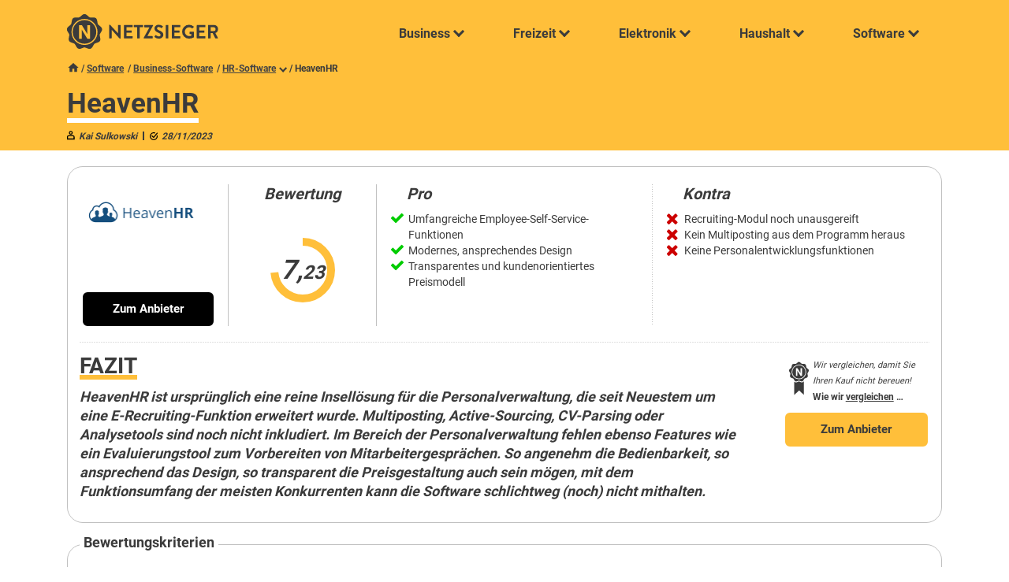

--- FILE ---
content_type: text/html; charset=UTF-8
request_url: https://www.netzsieger.de/p/heavenhr
body_size: 18172
content:
<!DOCTYPE html>
<html lang="de">
    <head>
        <meta charset="UTF-8">      
        <meta name="viewport" content="width=device-width,initial-scale=1.0">
        
        <link rel="icon" type="image/png" href="/favicon.png" />        
        <title>HeavenHR im Vergleich 2026 | Netzsieger</title>
        
        <meta name="description" content="HeavenHR im aktuellen Vergleich. Erfahren Sie welche Vorteile und Nachteile HeavenHR im Vergleich zu anderen Produkten hat."/>     

        <meta property="og:title" content="HeavenHR im Vergleich 2026 | Netzsieger" />
        <meta property="og:description" content="HeavenHR im aktuellen Vergleich. Erfahren Sie welche Vorteile und Nachteile HeavenHR im Vergleich zu anderen Produkten hat." />     
        <meta property="og:image" content="/mdx/product/686/heavenhra19c4.png" />               
        <link rel="canonical" href="https://www.netzsieger.de/p/heavenhr" />
        
        <style>        
            @font-face{
              font-family: "Roboto";
              src: url("/theme/fonts/Roboto-Regular.ttf") format("truetype");
              font-weight: 400;
            }

            @font-face{
              font-family: "Roboto";
              src: url("/theme/fonts/Roboto-Bold.ttf") format("truetype");
              font-weight: 700;
            }

            
            @font-face{
              font-family: "Playfair Display";
              src: url("/theme/fonts/PlayfairDisplay.ttf") format("truetype");
              font-weight: 700;
            }        
    </style>

                                    <link rel="stylesheet" href="/theme/css/min.css?v1.01">
                    
        <!-- Google Tag Manager -->
<script>(function(w,d,s,l,i){w[l]=w[l]||[];w[l].push({'gtm.start':
new Date().getTime(),event:'gtm.js'});var f=d.getElementsByTagName(s)[0],
j=d.createElement(s),dl=l!='dataLayer'?'&l='+l:'';j.async=true;j.src=
'https://www.googletagmanager.com/gtm.js?id='+i+dl;f.parentNode.insertBefore(j,f);
})(window,document,'script','dataLayer','GTM-KQDFGFR');</script>
<!-- End Google Tag Manager -->            <script type="application/ld+json">
    {
     "@context": "http://schema.org",
     "@type": "BreadcrumbList",
     "itemListElement":
     [
        {
          "@type": "ListItem",
          "position": 1,
          "item":
          {
            "@id": "https://www.netzsieger.de",
            "name": "Netzsieger"
          }
        }        ,
        {
         "@type": "ListItem",
         "position": 2,
         "item":
          {
            "@id": "https://www.netzsieger.de/n/software",
            "name": "Software"
          }
        }        ,
        {
         "@type": "ListItem",
         "position": 3,
         "item":
          {
            "@id": "https://www.netzsieger.de/n/business-software",
            "name": "Business-Software"
          }
        }        ,
        {
         "@type": "ListItem",
         "position": 4,
         "item":
          {
            "@id": "https://www.netzsieger.de/k/hr-software",
            "name": "HR-Software"
          }
        }        ,
        {
         "@type": "ListItem",
         "position": 5,
         "item":
          {
            "@id": "https://www.netzsieger.de/p/heavenhr",
            "name": "HeavenHR"
          }
        }        
     ]
    }
</script>    

<script type="application/ld+json">
{
    "@context":"http://schema.org",
    "@type":"WebPage",
    "name":"HeavenHR",
    "author":{
        "@type": "Person",
        "name": "Kai Sulkowski"
    }
}
</script>

<script type="application/ld+json">
{
    "@context":"http://schema.org",
    "@type": "Product",
    "name":"HeavenHR",
    "review": {
        "author":{
            "@type": "Person",
            "name": "Kai Sulkowski"

        },
        "reviewRating": {
            "@type": "Rating",
            "ratingValue":"7.23",
            "bestRating":"10",
            "worstRating":"1"
	}
    },
    "aggregateRating": {
        "@type": "AggregateRating",
            "reviewCount": "1",
            "ratingValue":"7.23",
            "bestRating":"10",
            "worstRating":"1"
	},
        "brand": "HeavenHR",
        "mpn": "HeavenHR",
        "description": "HeavenHR",
        "image": "https://www.netzsieger.de/mdx/product/686/heavenhra19c4.png",
         "offers": {
    		"@type": "Offer",
    		"availability": "http://schema.org/InStock",
    		"price": "0",
    		"priceCurrency": "EUR",
                "priceValidUntil": "2099-12-31",
                "url": "https://www.netzsieger.de/p/heavenhr"
  		},
    "sku": "https://www.netzsieger.de/p/heavenhr"
}
</script>

<script type="application/ld+json">
{
    "@context": "https://schema.org",
    "@type": "FAQPage",
    "mainEntity": 
    [
                    
        {
            "@type": "Question",
            "name": "Funktionen",
            "acceptedAnswer": {
                "@type": "Answer",
                "text": "<p>Der Berliner Softwarehersteller <em>HeavenHR GmbH</em> proklamiert, sein Produkt <em>HeavenHR</em> sei die einzige HR-Software, die Kunden benötigten. Wir haben diese These auf den Prüfstand gestellt.</p> <p>[category_carousel]</p> Digitale Personalakte <p>Über die digitale Personalakte können die Personalabteilung, Vorgesetzte sowie jeder Mitarbeiter mit entsprechender Berechtigung auf alle relevanten Personaldaten zugreifen und diese zentral verwalten. Im Bereich Onboarding sind Gehalt, Arbeitszeit und Position sind binnen Sekunden definiert. Die Vertragserstellung läuft automatisiert ab. Entsprechende Vertragsvorlagen erstellt das Programm nach individuellen Wünschen.</p> <p>Als zentrale Datenablage enthält die Akte <strong>sämtliche den Mitarbeiter betreffende Dokumente</strong>. Hierauf haben nur autorisierte Mitarbeiter Zugriff. Sämtliche relevante Informationen über Bonuszahlungen,. <p><a href='https://www.netzsieger.de/p/heavenhr'>» Mehr erfahren</a>"
            }
        }
            ,        
        {
            "@type": "Question",
            "name": "Benutzerfreundlichkeit",
            "acceptedAnswer": {
                "@type": "Answer",
                "text": "Darstellung und Navigation <p><em>HeavenHR </em>weiß mit <strong>übersichtlicher Gestaltung</strong>,<strong> aufgeräumter Benutzeroberfläche</strong>,<strong> intuitiver Navigation und modernem Design</strong> zu gefallen. Auch Einsteiger arbeiten sich problemlos und schnell ein. Die Startseite ist zwar nicht individuell bestückbar, doch mit großen, farblich und grafisch ansprechenden Schaltflächen zu den acht zentralen Funktionsbereichen „Mitarbeiter“, „Urlaub &amp; Abwesenheiten“, „Zeiterfassung“, „Lohnabrechnung“, „Berichte“, „Recruiting“, „Schichtplanung“ und „Inventar“ versehen, die die direkte Navigation zu den Programmbereichen ermöglichen. Auch die Navigation zwischen verschiedenen Bereichen ist durch eine ausklappbare und mit grafischen Icons versehene Menüleiste sehr gut umgesetzt. Die Benutzeroberfläche aller Programmbereiche ist übersichtlich und weiß mit einigen farblichen Akzentuierungen. <p><a href='https://www.netzsieger.de/p/heavenhr'>» Mehr erfahren</a>"
            }
        }
            ,        
        {
            "@type": "Question",
            "name": "Sicherheit und Aktualität",
            "acceptedAnswer": {
                "@type": "Answer",
                "text": "<p>Da <em>HeavenHR</em> eine <strong>cloudbasierte Softwarelösung</strong> darstellt, erübrigen sich zum einen die aufwendige Installation und regelmäßige, durch den Nutzer durchzuführende Aktualisierungen, zum anderen garantiert der Hersteller stetige Aktualität und sofortige Verfügbarkeit der Dienste auf jedem kompatiblen Endgerät nach Erwerb. Selbstverständlich erfolgt der Zugang zu <em>HeavenHR</em> ausschließlich via SSL-verschlüsselter Netzverbindung.</p> <p><em>HeavenHR </em>gibt an, die Kundendaten aufwendig zu verschlüsseln und ausschließlich in deutschen Rechenzentren nach strengsten Datenschutzrichtlinien von Datendienstleistern speichern zu lassen. Die Einhaltung der Datenschutzbestimmungen wird kontinuierlich von unabhängiger Seite überwacht. Die Server sind durch den <em>TÜV Saarland</em> nach der <strong>Prüfungsnorm ISO/IEC 27001:2013 zertifiziert</strong> und entsprechen. <p><a href='https://www.netzsieger.de/p/heavenhr'>» Mehr erfahren</a>"
            }
        }
            ,        
        {
            "@type": "Question",
            "name": "Preismodell und Service",
            "acceptedAnswer": {
                "@type": "Answer",
                "text": "Vertragsbedingungen und Kostenstruktur <p><em>HeavenHR</em> bietet drei verschiedene Paketbausteine, die sich an- und abwählen lassen:</p> <ul> <li><strong>Recruiting</strong>: Personalbeschaffung von der Ausschreibung bis zur Einstellung</li> <li><strong>HR Admin</strong>: Mitarbeitereinstellung, Arbeitszeiterfassung, Schichtplanung – viele HR-Aufgaben innerhalb eines Pakets</li> <li><strong>Lohnabrechnung</strong>: vollständig automatische Entgeltabrechnung</li> </ul> <p>Die Preise richten sich nach der Anzahl der Mitarbeitenden im Unternehmen. Ein Mindestpreis von 99,00 Euro im Monat ist immer zu entrichten, unabhängig davon, wie viele Pakete gebucht und wie viele Mitarbeitende angegeben wurden.</p> <p>Das Paket „Recruiting“ kostet je MitarbeiterIn fixe 1,00 Euro im Monat. Für das Paket „HR Admin“ gibt es gestaffelte Preise. Los geht es bei monatlichen 5,46 Euro. Bei 1.000 Mitarbeitenden. <p><a href='https://www.netzsieger.de/p/heavenhr'>» Mehr erfahren</a>"
            }
        }
        ]
}
</script>

    </head>
    <body class="highlight-header">
        <!-- Google Tag Manager (noscript) -->
<noscript><iframe src="https://www.googletagmanager.com/ns.html?id=GTM-KQDFGFR"
height="0" width="0" style="display:none;visibility:hidden"></iframe></noscript>
<!-- End Google Tag Manager (noscript) -->                <header id="navbar-container" class="" data-max-width="900">
            <div class="container-fixed">
                <div class="clr-padding">
                    <div id="navbar">      
                        <div class="logo">
                            <a href="/">
                                <img class="default" alt="Netzsieger logo" src="/theme/img/logo.svg" />
                                <img class="dark" alt="Netzsieger logo" src="/theme/img/logo-dark.svg" />                                
                            </a>
                        </div>
                            <nav id="main-nav">
    <label id="toggle-menu" for="nav_tm1">
        <svg class="burger"><use xlink:href="/theme/icons.svg#menu"></use></svg>
        <svg class="close"><use xlink:href="/theme/icons.svg#clear"></use></svg>        
    </label>
    <input type="checkbox" class="tm-checkbox" id="nav_tm1">
    <ul class="root">
        <li>    <!--Business-->
            <a href="javascript:void(0)"><span>Business</span>
                <label class="drop-icon" for="nav_sm1"><span class="chevron down slim"></span></label>
            </a>
            <input type="checkbox" id="nav_sm1">
            <div class="submenu">
                <div class="underlay">
                    <div class="bar"></div>
                </div>
                <div class="inner business">
                    <div class="left">
                        <div class="name">
                            Business
                        </div>
                        <div class="teaser">
                           Smarte Software und nützliche Dienstleistungen für das Geschäftsleben.
                        </div>
            <div class="image-box">
                        <div class="image">
                            <img alt="Business" src="/media/menu-business-min.png" />
                        </div>
            </div>
                    </div>
                    <div class="right">
            <span class="close"><svg class="icon"><use xlink:href="/theme/icons.svg#clear"></use></svg></span>
                    <div class="cat">
                        <h4>Hosting</h4>                        
                        <ul>
                            <li><a href="/k/cloud-server"><span>Cloud-Server</span></a></li>
                            <li><a href="/k/domain-hosting"><span>Domain-Hosting</span></a></li>
                            <li><a href="/k/root-server"><span>Root-Server</span></a></li>
                            <li><a href="/k/vserver"><span>vServer</span></a></li>
                            <li><a href="/k/webhosting"><span>Webhosting</span></a></li>                           
                        </ul>
                    </div>              
                    <div class="cat">
                        <h4>Homepage</h4>                        
                        <ul>
                            <li><a href="/k/cloud-speicher"><span>Cloud-Speicher</span></a></li>  
                            <li><a href="/k/content-management-systeme"><span>Content-Management-Systeme</span></a></li>                           
                            <li><a href="/k/homepage-baukaesten"><span>Homepage-Baukästen</span></a></li>    
                            <li><a href="/k/seo-tools"><span>SEO-Tools</span></a></li>         
                            <li><a href="/k/webdesign-software"><span>Webdesign-Software</span></a></li>                           
                        </ul>
                    </div>
                    <div class="cat">
                        <h4>Dienstleistung</h4>                        
                        <ul>
                            <li><a href="/k/multiposting"><span>Multiposting von Stellenanzeigen</span></a></li>
                            <li><a href="/k/englisch-lernen-online"><span>Englisch lernen Online</span></a></li>
                            <li><a href="/k/online-sprachkurse"><span>Online-Sprachkurse</span></a></li>
                            <li><a href="/k/online-fotoservice"><span>Online-Fotoservice</span></a></li>                           
                            <li><a href="/k/hotelsuchmaschinen"><span>Hotelsuchmaschinen</span></a></li>             
                        </ul>
                    </div>
                    <div class="cat">
                        <h4>Business Software</h4>  
                        <ul>
                            <li><a href="/k/crm-software"><span>CRM-Software</span></a></li>
                            <li><a href="/k/dms-software"><span>Dokumentenmanagementsysteme</span></a></li>
                            <li><a href="/k/helpdesk-software"><span>Helpdesk-Software</span></a></li>
                            <li><a href="/k/hr-software"><span>HR-Software</span></a></li>                           
                            <li><a href="/k/ocr-software"><span>OCR-Software</span></a></li>
                            <li><a href="/k/pdf-software"><span>PDF-Software</span></a></li>
                            <li><a href="/k/projektmanagement-software"><span>PM-Software</span></a></li>
                            <li><a href="/k/spracherkennungssoftware"><span>Spracherkennungssoftware</span></a></li>   
                            <li><a href="/k/dam-software"><span>DAM-Software</span></a></li>                       
                        </ul>
                    </div>                  
                </div>

                </div>
                <div class="text-right">
                    <a class="view-all btn btn-primary" href="/n/business">Alle anzeigen</a>
                </div>
            </div>
        </li>

        <li>    <!--Freizeit-->
            <a href="javascript:void(0)"><span>Freizeit</span>
                <label class="drop-icon" for="nav_sm2"><span class="chevron down slim"></span></label>
            </a>
            <input type="checkbox" id="nav_sm2" />
            <div class="submenu">
                <div class="underlay">
                    <div class="bar"></div>
                </div>
                <div class="inner freizeit">
                    <div class="left">
                        <div class="name">
                            Freizeit
                        </div>
                        <div class="teaser">
                            Alles, was Spaß macht und gut tut.
                        </div>
            <div class="image-box">
                        <div class="image">
                            <img alt="Freizeit" src="/media/menu-freizeit-min.png" />
                        </div>
            </div>
                    </div>
                    <div class="right">
            <span class="close"><svg class="icon"><use xlink:href="/theme/icons.svg#clear"></use></svg></span>
                        <div class="cat">
                            <h4>Unterhaltung</h4>                        
                            <ul>
                                <li><a href="/k/aufbauspiele"><span>Aufbauspiele</span></a></li>             
                                <li><a href="/k/browsergames"><span>Browsergames</span></a></li>
                                <li><a href="/k/online-fotoservice"><span>Online-Fotoservice</span></a></li>
                                <li><a href="/k/online-tv"><span>Online-TV</span></a></li>
                                <li><a href="/k/video-on-demand"><span>Video-on-Demand</span></a></li>                            
                            </ul>
                            </div> 
                        <div class="cat">
                            <h4>Dating</h4>
                            <ul>
                                <li><a href="/k/casual-dating"><span>Casual-Dating</span></a></li>             
                                <li><a href="/k/dating-apps"><span>Dating-Apps</span></a></li>
                                <li><a href="/k/gay-dating"><span>Gay-Dating</span></a></li>  
                                <li><a href="/k/partnervermittlungen"><span>Partnervermittlungen</span></a></li>
                                <li><a href="/k/singleboersen"><span>Singlebörsen</span></a></li>                           
                            </ul>
                        </div> 
                        <div class="cat">
                            <h4>Service & Dienstleistung</h4>                        
                            <ul>
                                <li><a href="/k/apple-studentenrabatte"><span>Apple-Studentenrabatte</span></a></li>
                                <li><a href="/k/blumenversand"><span>Blumenversand</span></a></li>
                                <li><a href="/k/babysitter-portale"><span>Babysitter-Portale</span></a></li>   
                                <li><a href="/k/handyreparatur"><span>Handyreparatur</span></a></li>
                                <li><a href="/k/online-abnehmprogramme"><span>Online-Abnehmprogramme</span></a></li>                    
                            </ul>
                        </div>  
                        <div class="cat">
                            <h4>Versicherungen</h4>                       
                            <ul>
                                <li><a href="/k/auslandskrankenversicherungen"><span>Auslandskrankenversicherung</span></a></li>
                                <li><a href="/k/berufshaftpflichtversicherungen"><span>Berufshaftpflichtversicherungen</span></a></li> 
				<li><a href="/k/handyversicherungen"><span>Handyversicherungen</span></a></li>                                  
                                <li><a href="/k/jagdhaftpflichtversicherungen"><span>Jagdhaftpflichtversicherungen</span></a></li>       
                                <li><a href="/k/motorsportversicherungen"><span>Motorsportversicherungen</span></a></li>
                                <li><a href="/k/sterbegeldversicherungen"><span>Sterbegeldversicherungen</span></a></li>
                            </ul>
                        </div>    
                    </div>
                </div>
                <div class="text-right">
                    <a class="view-all btn btn-primary" href="/n/freizeit">Alle anzeigen</a>
                </div>
            </div>
        </li>   
        
        <li>    <!--Elektronik-->
            <a href="javascript:void(0)"><span>Elektronik</span>
                <label class="drop-icon" for="nav_sm3"><span class="chevron down slim"></span></label>
            </a>
            <input type="checkbox" id="nav_sm3">
            <div class="submenu">
                <div class="underlay">
                    <div class="bar"></div>
                </div>
                <div class="inner elektronik">
                    <div class="left">
                        <div class="name">
                            Elektronik
                        </div>
                        <div class="teaser">
                            Elektronik für den täglichen Bedarf.
                        </div>
            <div class="image-box">
                        <div class="image">
                            <img alt="Elektronik" src="/media/menu-elektronik-min.png" />
                        </div>
            </div>
                    </div>
                    <div class="right">
            <span class="close"><svg class="icon"><use xlink:href="/theme/icons.svg#clear"></use></svg></span>
                    <div class="cat">
                        <h4>Audio & Telefon</h4>                        
                        <ul>
                            <li><a href="/k/bluetooth-kopfhoerer">Bluetooth-Kopfhörer</a></li>
                            <li><a href="/k/bluetooth-lautsprecher">Bluetooth-Lautsprecher</a></li>
                            <li><a href="/k/kopfhoerer">Kopfhörer</a></li>
                            <li><a href="/k/mp3-player">MP3-Player</a></li>
                            <li><a href="/k/schallplattenspieler">Schallplattenspieler</a></li>
                            <li><a href="/k/seniorenhandy">Seniorenhandy</a></li>
                            <li><a href="/k/senioren-smartphone">Senioren-Smartphone</a></li>
                            <li><a href="/k/smartwatch">Smartwatch</a></li>
                            <li><a href="/k/soundbar">Soundbar</a></li>
                            <li><a href="/k/wlan-lautsprecher">WLAN-Lautsprecher</a></li>
                        </ul>
                    </div>
                    <div class="cat">
                        <h4>Computer & Notebook</h4>                        
                        <ul>
                            <li><a href="/k/27-zoll-monitor">27-Zoll-Monitor</a></li>
                            <li><a href="/k/drucker">Drucker</a></li>
                            <li><a href="/k/externe-festplatte">Externe Festplatte</a></li>
                            <li><a href="/k/farblaserdrucker">Farblaserdrucker</a></li>
                            <li><a href="/k/gaming-monitor">Gaming-Monitor</a></li>
                            <li><a href="/k/gaming-pc">Gaming-PC</a></li>
                            <li><a href="/k/laserdrucker">Laserdrucker</a></li>
                            <li><a href="/k/multifunktionsdrucker">Multifunktionsdrucker</a></li> 
                            <li><a href="/k/ssd-festplatte">SSD-Festplatte</a></li>
                            <li><a href="/k/wlan-repeater">WLAN-Repeater</a></li>
                        </ul>
                    </div>
                    <div class="cat">
                        <h4>Fotografie</h4>                        
                        <ul>
                            <li><a href="/k/action-cam">Action-Cam</a></li>
                            <li><a href="/k/bridgekamera">Bridgekamera</a></li>
                            <li><a href="/k/dashcam">Dashcam</a></li>
                            <li><a href="/k/diascanner">Diascanner</a></li>
                            <li><a href="/k/digitalkamera">Digitalkamera</a></li>
                            <li><a href="/k/kompaktkamera">Kompaktkamera</a></li>
                            <li><a href="/k/sofortbildkamera">Sofortbildkamera</a></li>
                            <li><a href="/k/spiegelreflexkamera">Spiegelreflexkamera</a></li>
                            <li><a href="/k/systemkamera">Systemkamera</a></li>
                            <li><a href="/k/unterwasserkamera">Unterwasserkamera</a></li>
                        </ul>
                    </div>
                    <div class="cat">
                        <h4>Haushaltsgeräte</h4>                        
                        <ul>
                            <li><a href="/k/brotbackautomat">Brotbackautomat</a></li>
                            <li><a href="/k/entsafter">Entsafter</a></li>
                            <li><a href="/k/kaffeevollautomat">Kaffeevollautomat</a></li>
                            <li><a href="/k/ladegeraete">Ladegeräte</a></li>
                            <li><a href="/k/mikrowelle">Mikrowelle</a></li>
                            <li><a href="/k/kuechenmaschine">Küchenmaschine</a></li>
                            <li><a href="/k/powerbank">Powerbank</a></li>
                            <li><a href="/k/raclette-grill">Raclette-Grill</a></li>
                            <li><a href="/k/siebtraegermaschine">Siebträgermaschine</a></li>
                            <li><a href="/k/staubsauger-roboter">Staubsauger-Roboter</a></li>
                        </ul>
                    </div>
                    <div class="cat">
                        <h4>TV</h4>
                        <ul>
                            <li><a href="/k/32-zoll-fernseher">32-Zoll-Fernseher</a></li>
                            <li><a href="/k/4k-fernseher">4K-Fernseher</a></li>
                            <li><a href="/k/50-zoll-fernseher">50-Zoll-Fernseher</a></li>
                            <li><a href="/k/55-zoll-fernseher">55-Zoll-Fernseher</a></li>
                            <li><a href="/k/65-zoll-fernseher">65-Zoll-Fernseher</a></li>
                            <li><a href="/k/75-zoll-fernseher">75-Zoll-Fernseher</a></li>
                            <li><a href="/k/beamer">Beamer</a></li>
                            <li><a href="/k/blu-ray-player">Blu-Ray-Player</a></li>
                            <li><a href="/k/mini-beamer">Mini-Beamer</a></li>
                            <li><a href="/k/sat-receiver">SAT-Receiver</a></li>
                        </ul>
                    </div> 
                    </div>
                </div>
                <div class="text-right">
                    <a class="view-all btn btn-primary" href="/n/elektronik">Alle anzeigen</a>
                </div>
            </div>
        </li>  
        
        <li>    <!--Haushalt-->
            <a href="javascript:void(0)"><span>Haushalt</span>
                <label class="drop-icon" for="nav_sm4"><span class="chevron down slim"></span></label>
            </a>
            <input type="checkbox" id="nav_sm4">
            <div class="submenu">
                <div class="underlay">
                    <div class="bar"></div>
                </div>
                <div class="inner haushalt">
                    <div class="left">
                        <div class="name">
                            Haushalt
                        </div>
                        <div class="teaser">
                            Alles rund um den eigenen Haushalt.
                        </div>
            <div class="image-box">
                        <div class="image">
                            <img alt="Haushalt" src="/media/menu-finanzen-min.png" />
                        </div>
            </div>
                    </div>
                    <div class="right">
            <span class="close"><svg class="icon"><use xlink:href="/theme/icons.svg#clear"></use></svg></span>
                    <div class="cat">
                        <h4>Baumarkt & Garten</h4>
                        <ul>
                            <li><a href="/k/akku-heckenschere"><span>Akku-Heckenschere</span></a></li>
                            <li><a href="/k/akku-laubblaeser"><span>Akku-Laubbläser</span></a></li>
                            <li><a href="/k/akku-rasenmaeher"><span>Akku-Rasenmäher</span></a></li>
                            <li><a href="/k/akku-rasentrimmer"><span>Akku-Rasentrimmer</span></a></li>
                            <li><a href="/k/gartenpumpe"><span>Gartenpumpe</span></a></li>
                            <li><a href="/k/hochdruckreiniger"><span>Hochdruckreiniger</span></a></li>
                            <li><a href="/k/kappsaege"><span>Kappsäge</span></a></li>
                            <li><a href="/k/kohlenmonoxidmelder"><span>Kohlenmonoxidmelder</span></a></li>
                            <li><a href="/k/maehroboter"><span>Mähroboter</span></a></li>
                            <li><a href="/k/oberfraese"><span>Oberfräse</span></a></li>
                        </ul>
                    </div>
                    <div class="cat">
                        <h4>Großgeräte</h4>
                        <ul>
                            <li><a href="/k/ablufttrockner">Ablufttrockner</a></li>
                            <li><a href="/k/backofen">Backofen</a></li>
                            <li><a href="/k/gefrierschrank">Gefrierschrank</a></li>
                            <li><a href="/k/geschirrspueler">Geschirrspüler</a></li>
                            <li><a href="/k/induktionskochfeld">Induktionskochfeld</a></li>
                            <li><a href="/k/kuehl-gefrierkombination">Kühl-Gefrierkombination</a></li>
                            <li><a href="/k/staubsauger">Staubsauger</a></li>
                            <li><a href="/k/waermepumpentrockner">Wärmepumpentrockner</a></li>
                            <li><a href="/k/waschmaschine">Waschmaschine</a></li>
                            <li><a href="/k/waschtrockner">Waschtrockner</a></li>
                        </ul>
                    </div>  
                    <div class="cat">
                        <h4>Apotheke & Drogerie</h4>   
                        <ul>
                            <li><a href="/k/barttrimmer"><span>Barttrimmer</span></a></li>
                            <li><a href="/k/epilierer"><span>Epilierer</span></a></li>
                            <li><a href="/k/nasenhaartrimmer"><span>Nasenhaartrimmer</span></a></li>
                            <li><a href="/k/online-apotheken"><span>Online-Apotheken Test</span></a></li>
                            <li><a href="/k/rotlichtlampe"><span>Rotlichtlampe</span></a></li>                                           
                        </ul>
                    </div>
                    <div class="cat">
                        <h4>Privathaushalt</h4>                        
                        <ul>
                            <li><a href="/k/dsl-anbieter"><span>DSL-Anbieter</span></a></li>
                            <li><a href="/k/gasanbieter"><span>Gasanbieter</span></a></li>                           
                            <li><a href="/k/satelliten-internet"><span>Satelliten-Internet</span></a></li>
                            <li><a href="/k/stromanbieter"><span>Stromanbieter</span></a></li>
                            <li><a href="/k/oekostromanbieter"><span>Ökostromanbieter</span></a></li>                            
                        </ul>
                    </div>
                    <div class="cat">
                        <h4>Geld</h4>   
                        <ul>
                            <li><a href="/k/autokredite"><span>Autokredite</span></a></li>
                            <li><a href="/k/kreditkarten"><span>Kreditkarten</span></a></li>
                            <li><a href="/k/kreditkarten-mit-reiseruecktrittsversicherung"><span>Kreditkarten mit Reiserücktrittsversicherung</span></a></li>
                            <li><a href="/k/online-banken"><span>Online-Banken</span></a></li>      
                            <li><a href="/k/prepaid-kreditkarten"><span>Prepaid-Kreditkarten</span></a></li>
                            <li><a href="/k/sparplaene"><span>Sparpläne</span></a></li>                             
                        </ul>
                    </div>     
                </div>
                </div>
                <div class="text-right">
                    <a class="view-all btn btn-primary" href="/n/haushalt">Alle anzeigen</a>
                </div>
            </div>
        </li>

        <li> <!--Software-->
            <a href="javascript:void(0)"><span>Software</span>
                <label class="drop-icon" for="nav_sm5"><i class="chevron down slim"></i></label>
            </a>
            <input type="checkbox" id="nav_sm5">
            <div class="submenu">
                <div class="underlay">
                    <div class="bar"></div>
                </div>
                <div class="inner software">
                    <div class="left">
                        <div class="name">
                            Software
                        </div>
                        <div class="teaser">
                            Machen Sie mehr aus Ihrem Computer.
                        </div>
            <div class="image-box">
                        <div class="image">
                            <img alt="Software" src="/media/menu-software-min.png" />
                        </div>
            </div>
                    </div>
                    <div class="right">
            <span class="close"><svg class="icon"><use xlink:href="/theme/icons.svg#clear"></use></svg></span>
                    <div class="cat">
                        <h4>Kapital</h4>                        
                        <ul>
                            <li><a href="/k/buchhaltungssoftware"><span>Buchhaltungssoftware</span></a></li>
                            <li><a href="/k/boersensoftware"><span>Börsensoftware</span></a></li>
                            <li><a href="/k/finanzsoftware"><span>Finanzsoftware</span></a></li>
                            <li><a href="/k/finanzsoftware-mac"><span>Mac-Finanzsoftware</span></a></li>
                            <li><a href="/k/online-banking-software"><span>Online-Banking-Software</span></a></li>
                            <li><a href="/k/rechnungssoftware"><span>Rechnungssoftware</span></a></li>
                            <li><a href="/k/trading-software"><span>Trading-Software</span></a></li>

                        </ul>
                    </div>
                    <div class="cat">
                        <h4>Multimedia-Software</h4>   
                        <ul>
                            <li><a href="/k/bildbearbeitungssoftware"><span>Bildbearbeitungssoftware</span></a></li>
                            <li><a href="/k/bild-verwaltungssoftware"><span>Bildverwaltungssoftware</span></a></li>
                            <li><a href="/k/blu-ray-player-software"><span>Blu-ray-Player-Software</span></a></li>
                            <li><a href="/k/brennprogramme"><span>Brennprogramme</span></a></li>
                            <li><a href="/k/genealogie-software"><span>Genealogie-Software</span></a></li>
                            <li><a href="/k/screenshot-software"><span>Screenshot-Programme</span></a></li>
                            <li><a href="/k/video-converter"><span>Video-Converter</span></a></li>
                            <li><a href="/k/videobearbeitungssoftware"><span>Videobearbeitungssoftware</span></a></li>                           
                        </ul>
                    </div>
                    <div class="cat">
                        <h4>Nützliches</h4>  
                        <ul>
                            <li><a href="/k/backup-software"><span>Backup-Software</span></a></li>
                            <li><a href="/k/treiber-updater"><span>Driver-Updater</span></a></li>
                            <li><a href="/k/internet-browser"><span>Internet-Browser</span></a></li>
                            <li><a href="/k/pc-reinigungsprogramme"><span>PC-Reinigungsprogramme</span></a></li>
                            <li><a href="/k/pc-tuning-software"><span>PC-Tuning-Software</span></a></li>
                            <li><a href="/k/registry-cleaner"><span>Registry-Cleaner</span></a></li>
                            <li><a href="/k/treiber-updater"><span>Treiber-Updater</span></a></li>
                            
                        </ul>
                    </div>
                    <div class="cat">
                        <h4>Sicherheitssoftware</h4>    
                        <ul>
                            <li><a href="/k/anti-malware"><span>Anti-Malware</span></a></li>
                            <li><a href="/k/anti-spyware"><span>Anti-Spyware</span></a></li>
                            <li><a href="/k/firewalls"><span>Firewalls</span></a></li>
                            <li><a href="/k/internet-security"><span>Internet-Security</span></a></li>
                            <li><a href="/k/passwort-manager"><span>Passwort-Manager</span></a></li>
                            <li><a href="/k/antivirus"><span>Virenscanner</span></a></li>
                            <li><a href="/k/virenscanner-mac"><span>Virenscanner Mac</span></a></li>
                            <li><a href="/k/vpn-software"><span>VPN-Software</span></a></li>                                   
                        </ul>
                    </div>                  
                </div>

                </div>
                <div class="text-right">
                    <a class="view-all btn btn-primary" href="/n/software">Alle anzeigen</a>
                </div>
            </div>
        </li> 
    </ul>
</nav>
   

                    </div>                 
                </div>
            </div>
        </header>
                
                        
    
    
<div id="review-default" class="">
    <section class="bgc-highlight">
        <div class="container-fixed">
            <div class="clr-padding">         
                <div class="hide-lt600 pad-t-xs breadcrumbs">
                    <a href="/"><svg class="icon"><use xlink:href="/theme/icons.svg#home"></use></svg></a>
                                                                                                                                <a href="/n/software">Software</a>                        
                                                        <a href="/n/business-software">Business-Software</a>            
                                                <a class="no-after" href="/k/hr-software">HR-Software</a>
                        <div class="bcp-container">
                            <label for="bcp-checkbox"><i class="chevron down slim drop-icon"></i></label> /
                            <input style="display:none" type="checkbox" id="bcp-checkbox" />
                            <div class="dropdown hidden">
                                <ul>
                                                                            <li><a href="/p/personio">Personio</a></li>
                                                                            <li><a href="/p/sap-successfactors">SAP SuccessFactors HCM Suite</a></li>
                                                                            <li><a href="/p/bite">BITE</a></li>
                                                                            <li><a href="/p/hrlab">HRlab</a></li>
                                                                            <li><a href="/p/erecruiter">eRecruiter</a></li>
                                                                            <li><a href="/p/recruitee">Recruitee</a></li>
                                                                            <li><a href="/p/hrworks">HR WORKS</a></li>
                                                                            <li><a href="/p/hcm4all">HCM4all</a></li>
                                                                    </ul>
                            </div>
                        </div>
                                        <span>HeavenHR</span>
                </div>

                <div class="hdef">
                    <div class="ad-container hide-lt600"></div>
                    <h1><span>HeavenHR</span></h1>
                </div>
                
                <div class="author-brief">
                    <span class="name"><svg class="icon"><use xlink:href="/theme/icons.svg#user"></use></svg> Kai Sulkowski</span> <span class="sep"></span> <span class="date"><svg class="icon"><use xlink:href="/theme/icons.svg#updated"></use></svg> 28/11/2023</span>                
                
            </div>
        </div>
    </section>

    <div id="prodbar-container" class="container-fixed">
        <div class="clr-padding">
            <div id="prodbar">
                <div class="inner">
                    <div class="top ">
                        <div class="left">
                            <div class="col brief">
                                <div class="bx">   
                                                                        
<img alt="HeavenHR logo" src="/cdn/raw/mdx/product/686/5ec231empe351197.zc300x150.png" />
                                                    
                                    <span class="btn btn-primary pre-clickout" data-url="/click-out/686?p=hrsoft.heavenhr&cel=btn&bl=review_header">Zum Anbieter</span>
                                      
                                </div>
                            </div>
                            <div class="col rating">
                                <div class="bx">
                                    <div class="hd">Bewertung</div>

                                    <div class="circle">
                                        <svg style="stroke-dasharray: 228; stroke-dashoffset: 61.71; transform: rotate(-90deg)">
                                         <circle cx="50%" cy="50%" r="40%"/>
                                        </svg> 
                                        <span class="score">7,<span class="tail">23</span></span>
                                    </div>

                                </div>
                            </div>
                            <div class="clearfix"></div>
                        </div>
                        <div class="right">
                            <div class="col pros">
                                <div class="bx">
                                    <div class="hd">Pro</div>
                                    <ul>
                                                                                    <li>
                                                <svg class="icon"><use xlink:href="/theme/icons.svg#check-bold"></use></svg>
                                                Umfangreiche Employee-Self-Service-Funktionen
                                            </li>
                                                                                    <li>
                                                <svg class="icon"><use xlink:href="/theme/icons.svg#check-bold"></use></svg>
                                                Modernes, ansprechendes Design
                                            </li>
                                                                                    <li>
                                                <svg class="icon"><use xlink:href="/theme/icons.svg#check-bold"></use></svg>
                                                Transparentes und kundenorientiertes Preismodell
                                            </li>
                                                                            </ul>  
                                </div>
                            </div>
                            <div class="col cons">
                                <div class="bx">
                                    <div class="hd">Kontra</div>
                                    <ul>
                                                                        
                                            <li>
                                                <svg class="icon"><use xlink:href="/theme/icons.svg#clear-bold"></use></svg>
                                                Recruiting-Modul noch unausgereift
                                            </li>
                                                                        
                                            <li>
                                                <svg class="icon"><use xlink:href="/theme/icons.svg#clear-bold"></use></svg>
                                                Kein Multiposting aus dem Programm heraus
                                            </li>
                                                                        
                                            <li>
                                                <svg class="icon"><use xlink:href="/theme/icons.svg#clear-bold"></use></svg>
                                                Keine Personalentwicklungsfunktionen
                                            </li>
                                                                            </ul>  
                                </div>
                            </div>
                        </div>
                        <div class="clearfix"></div>
                    </div>
                    <div class="bottom">
                        <div class="ll">
                            <div class="f-md f-bold" id="fazit"><span>FAZIT</span></div>
                            <p>HeavenHR ist ursprünglich eine reine Insellösung für die Personalverwaltung, die seit Neuestem um eine E-Recruiting-Funktion erweitert wurde. Multiposting, Active-Sourcing, CV-Parsing oder Analysetools sind noch nicht inkludiert. Im Bereich der Personalverwaltung fehlen ebenso Features wie ein Evaluierungstool zum Vorbereiten von Mitarbeitergesprächen. So angenehm die Bedienbarkeit, so ansprechend das Design, so transparent die Preisgestaltung auch sein mögen, mit dem Funktionsumfang der meisten Konkurrenten kann die Software schlichtweg (noch) nicht mithalten.</p>
                        </div>
                        <div class="rr">
                            <div class="bx">
                                <div class="twrap">
                                    <div class="test-info">
                                        <em>Wir vergleichen, damit Sie Ihren Kauf nicht bereuen!</em>
                                        <strong>Wie wir <a href="/so-vergleichen-wir">vergleichen</a> …</strong>
                                    </div>
                                </div>
                                    
                                    <div class="bwrap">
                                        <span class="btn btn-primary pre-clickout" data-url="/click-out/686?p=hrsoft.heavenhr&cel=btn&bl=review_header">Zum Anbieter</span>
                                    </div>
                                  
                                <div class="clearfix"></div>
                            </div>
                        </div>
                        <div class="clearfix"></div>
                    </div>
                </div>
            </div>
                                
                                
                

                                                                                        
                                                                                                
                                
                        <div id="ratings-container" class="hide-lt600">
                <div class="hd">Bewertungskriterien</div>
                <div class="inner">
                 <div class="bx">
                             <div class="name vflex-center"><div>Funktionen</div></div>
                             <div class="rating"><span class="star-rating">
                                            <img src="/theme/icons/star.svg" /><img src="/theme/icons/star.svg" /><img src="/theme/icons/star.svg" /><img src="/theme/icons/star-empty.svg" /><img src="/theme/icons/star-empty.svg" />    </span>
</div>
                         </div>
                                                                                                                                    
                         <div class="bx">
                             <div class="name vflex-center"><div>Benutzerfreundlichkeit</div></div>
                             <div class="rating"><span class="star-rating">
                                            <img src="/theme/icons/star.svg" /><img src="/theme/icons/star.svg" /><img src="/theme/icons/star-half.svg" /><img src="/theme/icons/star-empty.svg" /><img src="/theme/icons/star-empty.svg" />    </span>
</div>
                         </div>
                                                                                                                                    
                         <div class="bx">
                             <div class="name vflex-center"><div>Sicherheit und Aktualität</div></div>
                             <div class="rating"><span class="star-rating">
                                            <img src="/theme/icons/star.svg" /><img src="/theme/icons/star.svg" /><img src="/theme/icons/star.svg" /><img src="/theme/icons/star.svg" /><img src="/theme/icons/star-empty.svg" />    </span>
</div>
                         </div>
                                                                                                                                    
                         <div class="bx">
                             <div class="name vflex-center"><div>Preismodell und Service</div></div>
                             <div class="rating"><span class="star-rating">
                                            <img src="/theme/icons/star.svg" /><img src="/theme/icons/star.svg" /><img src="/theme/icons/star.svg" /><img src="/theme/icons/star.svg" /><img src="/theme/icons/star-empty.svg" />    </span>
</div>
                         </div>
                </div>
            </div>
                    </div>
    </div>
                
    <div class="container-fixed">
        <div class="clr-padding">
        <div id="review-content" class="grid-4col">
            <div class="left col-span3">  
                <h2><span>HeavenHR Beschreibung</span></h2>
                <h3 id="funktionen">Funktionen<span class="score">6,56</span></h3>
<p>Der Berliner Softwarehersteller <em>HeavenHR GmbH</em> proklamiert, sein Produkt <em>HeavenHR</em> sei die einzige HR-Software, die Kunden benötigten. Wir haben diese These auf den Prüfstand gestellt.</p>
<p><section class="listing-carousel clearfix">
    <div class="container-fixed">
        <div class="products-box">
                <div class="carousel-next carousel-control">
                    <svg preserveAspectRatio="none" viewBox="0 0 24 24" class="icon"><use xlink:href="/theme/icons.svg#next"></use></svg>
                </div>
                <div class="carousel-prev carousel-control hidden">
                    <svg preserveAspectRatio="none" viewBox="0 0 24 24" class="icon"><use xlink:href="/theme/icons.svg#prev"></use></svg>
                </div>              
                <div class="tiny-carousel" data-responsive="0:2,600:2,900:3,1200:4"  data-listing="default" data-cat="hr-software" data-variant="category-carousel">
                                                                                                        
                            
                                                                                                    <div data-tc="hrsoft.personio" data-order1="1" class="item product695 ">
                            <div class="col1 pad-t-md pad-b-xs vflex-center">
                                <div class="text-center">
                                                                     
                                    <a class="image" href="/p/personio">
                                                                                                                                
<img alt="Personio logo" src="/cdn/raw/mdx/product/695/e39f51k5l11f7fg.zc300x150.jpg" />
                                    </a>
                                    <div class="sep-xs hide-lt600"></div>
                                    <div class="product-name"><a href="/p/personio">Personio</a></div>
                                                                        <div class="f-xs pad-b-xs">
                                                                                                                                     <a class="btn btn-primary btn-review" href="/p/personio">Zum Produkt</a>
                                                                                                                        </div>
                                </div>
                            </div>                       
                        </div>
                                                                                                        
                            
                                                                                                    <div data-tc="hrsoft.sapsuccessfactors" data-order1="2" class="item product701 ">
                            <div class="col1 pad-t-md pad-b-xs vflex-center">
                                <div class="text-center">
                                                                     
                                    <a class="image" href="/p/sap-successfactors">
                                                                                                                                
<img alt="SAP SuccessFactors HCM Suite logo" src="/cdn/raw/mdx/product/701/f4c411empe35taq.zc300x150.png" />
                                    </a>
                                    <div class="sep-xs hide-lt600"></div>
                                    <div class="product-name"><a href="/p/sap-successfactors">SAP SuccessFactors HCM Suite</a></div>
                                                                        <div class="f-xs pad-b-xs">
                                                                                                                                     <a class="btn btn-primary btn-review" href="/p/sap-successfactors">Zum Produkt</a>
                                                                                                                        </div>
                                </div>
                            </div>                       
                        </div>
                                                                                                        
                            
                                                                                                    <div data-tc="hrsoft.bite" data-order1="3" class="item product675 ">
                            <div class="col1 pad-t-md pad-b-xs vflex-center">
                                <div class="text-center">
                                                                     
                                    <a class="image" href="/p/bite">
                                                                                                                                
<img alt="BITE logo" src="/cdn/raw/mdx/product/675/150761empe35k0q.zc300x150.png" />
                                    </a>
                                    <div class="sep-xs hide-lt600"></div>
                                    <div class="product-name"><a href="/p/bite">BITE</a></div>
                                                                        <div class="f-xs pad-b-xs">
                                                                                                                                     <a class="btn btn-primary btn-review" href="/p/bite">Zum Produkt</a>
                                                                                                                        </div>
                                </div>
                            </div>                       
                        </div>
                                                                                                        
                            
                                                                                                    <div data-tc="hrsoft.hrlab" data-order1="4" class="item product689 ">
                            <div class="col1 pad-t-md pad-b-xs vflex-center">
                                <div class="text-center">
                                                                     
                                    <a class="image" href="/p/hrlab">
                                                                                                                                
<img alt="HRlab logo" src="/cdn/raw/mdx/product/689/6debb1empe351ek8.zc300x150.png" />
                                    </a>
                                    <div class="sep-xs hide-lt600"></div>
                                    <div class="product-name"><a href="/p/hrlab">HRlab</a></div>
                                                                        <div class="f-xs pad-b-xs">
                                                                                                                                     <a class="btn btn-primary btn-review" href="/p/hrlab">Zum Produkt</a>
                                                                                                                        </div>
                                </div>
                            </div>                       
                        </div>
                                                                                                        
                            
                                                                                                    <div data-tc="hrsoft.erecruiter" data-order1="5" class="item product680 ">
                            <div class="col1 pad-t-md pad-b-xs vflex-center">
                                <div class="text-center">
                                                                     
                                    <a class="image" href="/p/erecruiter">
                                                                                                                                
<img alt="eRecruiter logo" src="/cdn/raw/mdx/product/680/c6c101empe35bvr.zc300x150.png" />
                                    </a>
                                    <div class="sep-xs hide-lt600"></div>
                                    <div class="product-name"><a href="/p/erecruiter">eRecruiter</a></div>
                                                                        <div class="f-xs pad-b-xs">
                                                                                                                                     <a class="btn btn-primary btn-review" href="/p/erecruiter">Zum Produkt</a>
                                                                                                                        </div>
                                </div>
                            </div>                       
                        </div>
                                                                                                        
                            
                                                                                                    <div data-tc="hrsoft.recruitee" data-order1="6" class="item product6187 ">
                            <div class="col1 pad-t-md pad-b-xs vflex-center">
                                <div class="text-center">
                                                                     
                                    <a class="image" href="/p/recruitee">
                                                                                                                                
<img alt="Recruitee logo" src="/cdn/raw/mdx/product/6187/a88f81g517i815sj.zc300x150.png" />
                                    </a>
                                    <div class="sep-xs hide-lt600"></div>
                                    <div class="product-name"><a href="/p/recruitee">Recruitee</a></div>
                                                                        <div class="f-xs pad-b-xs">
                                                                                                                                     <a class="btn btn-primary btn-review" href="/p/recruitee">Zum Produkt</a>
                                                                                                                        </div>
                                </div>
                            </div>                       
                        </div>
                                                                                                        
                            
                                                                                                    <div data-tc="hrsoft.hrworks" data-order1="7" class="item product8651 ">
                            <div class="col1 pad-t-md pad-b-xs vflex-center">
                                <div class="text-center">
                                                                     
                                    <a class="image" href="/p/hrworks">
                                                                                                                                
<img alt="HR WORKS logo" src="/cdn/raw/mdx/product/8651/6234f1je57t67qj.zc300x150.jpg" />
                                    </a>
                                    <div class="sep-xs hide-lt600"></div>
                                    <div class="product-name"><a href="/p/hrworks">HR WORKS</a></div>
                                                                        <div class="f-xs pad-b-xs">
                                                                                                                                     <a class="btn btn-primary btn-review" href="/p/hrworks">Zum Produkt</a>
                                                                                                                        </div>
                                </div>
                            </div>                       
                        </div>
                                                                                                        
                            
                                                                                                    <div data-tc="hrsoft.hcm4all" data-order1="8" class="item product683 ">
                            <div class="col1 pad-t-md pad-b-xs vflex-center">
                                <div class="text-center">
                                                                     
                                    <a class="image" href="/p/hcm4all">
                                                                                                                                
<img alt="HCM4all logo" src="/cdn/raw/mdx/product/683/5657b1empe35105t.zc300x150.png" />
                                    </a>
                                    <div class="sep-xs hide-lt600"></div>
                                    <div class="product-name"><a href="/p/hcm4all">HCM4all</a></div>
                                                                        <div class="f-xs pad-b-xs">
                                                                                                                                     <a class="btn btn-primary btn-review" href="/p/hcm4all">Zum Produkt</a>
                                                                                                                        </div>
                                </div>
                            </div>                       
                        </div>
                                                                                                        
                            
                                                                                                    <div data-tc="hrsoft.heavenhr" data-order1="9" class="item product686 ">
                            <div class="col1 pad-t-md pad-b-xs vflex-center">
                                <div class="text-center">
                                                                     
                                    <a class="image" href="/p/heavenhr">
                                                                                                                                
<img alt="HeavenHR logo" src="/cdn/raw/mdx/product/686/5ec231empe351197.zc300x150.png" />
                                    </a>
                                    <div class="sep-xs hide-lt600"></div>
                                    <div class="product-name"><a href="/p/heavenhr">HeavenHR</a></div>
                                                                        <div class="f-xs pad-b-xs">
                                                                                                                                     <a class="btn btn-primary btn-review" href="/p/heavenhr">Zum Produkt</a>
                                                                                                                        </div>
                                </div>
                            </div>                       
                        </div>
                                    </div>
        </div>
    </div>
    <div class="clearfix"></div>
    <div class="text-right pad-t-md margin-b-md f-sm"><em>Die besten HR-Programme im Vergleich</em></div>
</section></p>
<h5>Digitale Personalakte</h5>
<p>Über die digitale Personalakte können die Personalabteilung, Vorgesetzte sowie jeder Mitarbeiter mit entsprechender Berechtigung auf alle relevanten Personaldaten zugreifen und diese zentral verwalten. Im Bereich Onboarding sind Gehalt, Arbeitszeit und Position sind binnen Sekunden definiert. Die Vertragserstellung läuft automatisiert ab. Entsprechende Vertragsvorlagen erstellt das Programm nach individuellen Wünschen.</p>
<p>Als zentrale Datenablage enthält die Akte <strong>sämtliche den Mitarbeiter betreffende Dokumente</strong>. Hierauf haben nur autorisierte Mitarbeiter Zugriff. Sämtliche relevante Informationen über Bonuszahlungen, Gehalt, Urlaubstage und Krankheitstage sind hier zentral und übersichtlich hinterlegt. Mittels der Positionsbezeichnungen in den Personalakten erstellt das Programm ein Unternehmens-Organigramm.</p>
<p>Jeder Mitarbeiter ist berechtigt, eigenständig über den Employee-Self-Service seine Stammdaten zu aktualisieren, Krankenbescheinigungen hochzuladen, Urlaubsanträge oder Zeiterfassungsanträge zu stellen. Dies reduziert den administrativen Aufwand für die Personalabteilung und beschleunigt sämtliche Verwaltungsprozesse. Absenzen werden über <em>Outlook</em>, <em>Google</em> oder <em>iCal</em> in einen Kalender integriert und ermöglichen so eine gezielte Personaleinsatzplanung.</p>
<h5>Auswertungen und Berichte</h5>
<p>Mit <em>HeavenHR</em> sind zu nahezu allen im Programm hinterlegten Daten detaillierte Berichte und Diagramme erstellbar. <strong>Historische Daten und Zukunftsprognosen</strong> sind flexibel binnen Sekunden zu erheben. Der Personaler verfolgt die Entwicklung kritischer und selbst definierbarer KPIs über beliebig definierbare Zeiträume.</p>
<p>Auch die Einrichtung automatischer Erinnerungsmeldungen und die Erstellung von Listen zu neuen Mitarbeitern, Probezeiten, Vertragslaufzeiten oder anstehenden Geburtstagen sind einfach zu bewerkstelligen. Der Datenexport in <em>Excel</em> ist jederzeit möglich.</p>
<h5>Zusatzfunktionen</h5>
<p>Die Funktionen der <strong>Zeiterfassung und der integrierten Lohnabrechnung</strong> sind nicht im Basisumfang enthalten, jedoch zubuchbar.</p>
<p>Mit dem Tool erfasst die Software die Arbeitszeiten der Mitarbeiter automatisch. Die erfassten Zeiten sind in <em>Excel </em>exportierbar. Der Mitarbeiter kann über seinen Zugang den Arbeitszeiten spezifische Projekte und Kategorien zuordnen. Auf diese Weise erstellt die Software Projektpläne und überwacht die Einhaltung von Fristen. Von der Personalabteilung freigegebene Stundenangaben überträgt die Software in die Lohnbuchhaltung. Darüber hinaus bildet die Zeiterfassung die Grundlage für die Schichtplanungsfunktion.</p>
<p>Die monatliche Lohnabrechnung stellt die Software für jeden Mitarbeiter beziehungsweise jede Mitarbeiterin zur Einsicht und zum Download online. Eine nachträgliche Bearbeitung und Ergänzung ist jederzeit möglich. Relevante Daten überträgt <em>HeavenHR</em> automatisch in die Lohnabrechnung, wodurch Monatsabschlüsse zu weiten Teilen automatisiert werden.</p>
<h5>Recruiting-Modul</h5>
<p>Relativ neu in <em>HeavenHR</em> integriert wurde ein Recruiting-Modul, welches unabhängig von der Basissoftware monatlich kündbar ist. Mit dem Modul lässt sich der gesamte Recruiting-Prozess abbilden, verwalten und steuern.</p>
<div class="imaged-listing"><img src="/media/software/business-software/hr-software/heavenhr/hr_software-medialement_hr_cloud.png" alt="HR-Cloud" title="HR-Cloud" />
<div class="listing-content">
<h5>EIGENE KARRIERESEITE</h5>
<p>Der Kunde übermittelt eine eigene Subdomain, woraufhin der Anbieter eine eigene Karriereseite für ihn erstellt, die wiederum in die bestehende Unternehmenswebsite integriert werden kann. Die Website ist frei im Sinne der eigenen Corporate Identity gestaltbar und mit Stellenangeboten befüllbar. Bewerber können einen Account anlegen.</p>
</div>
</div>
<div class="imaged-listing"><img src="/media/software/business-software/hr-software/heavenhr/hr_software-medialement_hr_cloud.png" alt="HR-Cloud" title="HR-Cloud" />
<div class="listing-content">
<h5>STELLENANGEBOTE ENTWERFEN UND VERWALTEN</h5>
<p>In diesem Funktionsbereich entwirft der Nutzer Stellenausschreibungen ganz nach eigenen Vorstellungen und Wünschen, benennt zuständige Manager und Recruiter, die später in den Bewerbungsprozess eingebunden sind und Benachrichtigungen über HeavenHR erhalten, wenn Bewerbungen eingehen. Die Bewerbungsphasen sind völlig frei definier- und benennbar. Eine praktische chronologische Übersicht listet alle Stellenangebote getrennt nach veröffentlichten und archivierten Angeboten sowie Entwürfen auf.</p>
</div>
</div>
<div class="imaged-listing"><img src="/media/software/business-software/hr-software/heavenhr/hr_software-medialement_hr_cloud.png" alt="HR-Cloud" title="HR-Cloud" />
<div class="listing-content">
<h5>KANDIDATENBEWERTUNG</h5>
<p>Eingegangene Bewerbungen können von entsprechend autorisierten Bearbeitern bewertet werden. Dies erleichtert interne Entscheidungsprozesse, welche Kandidaten für welche Positionen infrage kommen und welche Kandidaten die HR-Abteilung zum Bewerbungsgespräch laden sollte. Jeder Bearbeiter kann zu einem Bewerber Notizen hinterlassen, um anderen Bearbeitern seine Einschätzung mitzuteilen.</p>
</div>
</div>
<div class="imaged-listing"><img src="/media/software/business-software/hr-software/heavenhr/hr_software-medialement_hr_cloud.png" alt="HR-Cloud" title="HR-Cloud" />
<div class="listing-content">
<h5>BEWERBERKOMMUNIKATION</h5>
<p>Die Software zentralisiert die gesamte Bewerberkommunikation mittels anpassbarer Vorlageschreiben. Über die Einbindung der Kalenderfunktion lassen sich Bewerbungsgespräche oder Termine zur erneuten Kontaktaufnahme festlegen und mit allen Beteiligten synchronisieren.</p>
</div>
</div>
<div class="imaged-listing"><img src="/media/software/business-software/hr-software/heavenhr/hr_software-medialement_hr_cloud.png" alt="HR-Cloud" title="HR-Cloud" />
<div class="listing-content">
<h5>VERKNÜPFUNG MIT MITARBEITERPORTAL</h5>
<p>Der Kunde kann das Modul nahtlos mit der Basissoftware verknüpfen, sodass er Bewerberdaten im Handumdrehen zu Mitarbeiterdaten umwandelt und das Onboarding umso schneller vonstattengeht. Im Bewerbungsprozess befindliche Kandidaten für die jeweilige Abteilung sind bereits in der Abteilungsübersicht gelistet. Für ein Verfahren nicht berücksichtigte Bewerber hinterlegt er im System in einer Art Talent-Pool.</p>
</div>
</div>
<p>Was dem Recruiting-Modul aktuell fehlt, sind zum einen die Möglichkeit zum Schalten von Stellenausschreibungen auf externen Portalen oder zum Multiposting auf verschiedenen Kanälen samt einer zugehörigen Evaluierungsmöglichkeit, zum anderen Komfortfunktionen wie eine Schnittstelle zu Messenger-Diensten zum Führen von Telefoninterviews, ein CV-Parsing-Tool zum automatischen Auslesen von Bewerbungsschreiben, ein Active-Sourcing-Tool oder die Möglichkeit zur One-Click-Bewerbung über die sozialen Karrierenetzwerke, die immer stärker an Bedeutung gewinnt. Da das Modul jedoch <strong>relativ neu ist und sich in einer stetigen Weiterentwicklung</strong> befindet, ist davon auszugehen, dass <em>HeavenHR</em> noch einige bislang fehlende Features integrieren wird.</p>
<h3 id="benutzerfreundlichkeit">Benutzerfreundlichkeit<span class="score">5,78</span></h3>
<h5>Darstellung und Navigation</h5>
<p><em>HeavenHR </em>weiß mit <strong>übersichtlicher Gestaltung</strong>,<strong> aufgeräumter Benutzeroberfläche</strong>,<strong> intuitiver Navigation und modernem Design</strong> zu gefallen. Auch Einsteiger arbeiten sich problemlos und schnell ein. Die Startseite ist zwar nicht individuell bestückbar, doch mit großen, farblich und grafisch ansprechenden Schaltflächen zu den acht zentralen Funktionsbereichen „Mitarbeiter“, „Urlaub &amp; Abwesenheiten“, „Zeiterfassung“, „Lohnabrechnung“, „Berichte“, „Recruiting“, „Schichtplanung“ und „Inventar“ versehen, die die direkte Navigation zu den Programmbereichen ermöglichen. Auch die Navigation zwischen verschiedenen Bereichen ist durch eine ausklappbare und mit grafischen Icons versehene Menüleiste sehr gut umgesetzt. Die Benutzeroberfläche aller Programmbereiche ist übersichtlich und weiß mit einigen farblichen Akzentuierungen zu gefallen, ohne dabei aufdringlich oder kitschig zu wirken.</p>
<p>Durch die unbegrenzte Anzahl an Mitarbeiterzugängen zentralisiert und erleichtert <em>HeavenHR</em> die Mitarbeiterkommunikation und das kollaborative Arbeiten von Entscheidungsbefugten in Personalverwaltungs- und Bewerbungsprozessen erheblich. Eine Chat-Funktion ermöglicht jederzeit die Kontaktierung anderer Mitarbeiter oder des Supports.</p>
<h5>Automatisierung und Individualisierung</h5>
<p>Die Software <strong>trägt in erheblichem Maße zur Automatisierung administrativer Prozesse bei</strong>. Beim Onboarding, der Vertragserstellung, der unternehmensinternen sowie externen Kommunikation, der Zeiterfassung, der Lohnbuchhaltung, der Erstellung von Monatsabschlüssen und allem voran beim umfangreichen Employee-Self-Service laufen zuvor zeitaufwendige Prozesse weitgehend selbstständig ab. Ein hoher Grad an Individualisierbarkeit äußert sich unter anderem in der freien Definition von Schritten im Bewerbungsprozess, der freien Gestaltbarkeit von Karriereseite und Stellenausschreibungen sowie einer Fülle an anpassbaren Brief- und Vertragsvorlagen.</p>
<p>Einige Komfortfunktionen, die zur Automatisierung von Prozessen beitragen, fehlen leider. Als bedeutendstes Beispiel ist hier die fehlende CV-Parsing-Funktion anzuführen. Gehen also Bewerbungen auf dem Postweg oder auch via E-Mail ein, muss der Recruiter die Bewerberdaten manuell übertragen. Eine programmbereichsübergreifende Suchfunktion existiert nicht, doch lassen sich Mitarbeiterakten nach Namen, Personalnummer, Unternehmensstandort, Einstellungsart, Status, Position und Abteilung filtern.</p>
<p>Mit Deutsch, Englisch und Französisch stehen drei verschiedene Sprachen zur Verfügung, in denen <em>HeavenHR</em> darstell- und nutzbar ist. Dies ist zwar eine gute Basis, doch wären weitere Sprachoptionen wünschenswert.</p>
<h3 id="sicherheit">Sicherheit und Aktualität<span class="score">8,00</span></h3>
<p>Da <em>HeavenHR</em> eine <strong>cloudbasierte Softwarelösung</strong> darstellt, erübrigen sich zum einen die aufwendige Installation und regelmäßige, durch den Nutzer durchzuführende Aktualisierungen, zum anderen garantiert der Hersteller stetige Aktualität und sofortige Verfügbarkeit der Dienste auf jedem kompatiblen Endgerät nach Erwerb. Selbstverständlich erfolgt der Zugang zu <em>HeavenHR</em> ausschließlich via SSL-verschlüsselter Netzverbindung.</p>
<p><em>HeavenHR </em>gibt an, die Kundendaten aufwendig zu verschlüsseln und ausschließlich in deutschen Rechenzentren nach strengsten Datenschutzrichtlinien von Datendienstleistern speichern zu lassen. Die Einhaltung der Datenschutzbestimmungen wird kontinuierlich von unabhängiger Seite überwacht. Die Server sind durch den <em>TÜV Saarland</em> nach der <strong>Prüfungsnorm ISO/IEC 27001:2013 zertifiziert</strong> und entsprechen damit dem höchstmöglichen Sicherheitsstandard.</p>
<p>Zugriffs- und Bearbeitungsrechte definiert der Administrator in äußerst flexibler Weise für jeden Mitarbeiter individuell. Diese Rechtevergabe kann sich auf Daten einzelner Mitarbeiter, Daten einer Abteilung, eines Standorts oder eines Geschäftsbereichs erstrecken. Damit ist sichergestellt, dass nur entsprechend befugte Mitarbeiter Zugriff auf sensible persönliche Daten erhalten.</p>
<h3 id="preismodell">Preismodell und Service<span class="score">8,44</span></h3>
<h5>Vertragsbedingungen und Kostenstruktur</h5>
<p><em>HeavenHR</em> bietet drei verschiedene Paketbausteine, die sich an- und abwählen lassen:</p>
<ul>
<li><strong>Recruiting</strong>: Personalbeschaffung von der Ausschreibung bis zur Einstellung</li>
<li><strong>HR Admin</strong>: Mitarbeitereinstellung, Arbeitszeiterfassung, Schichtplanung – viele HR-Aufgaben innerhalb eines Pakets</li>
<li><strong>Lohnabrechnung</strong>: vollständig automatische Entgeltabrechnung</li>
</ul>
<p>Die Preise richten sich nach der Anzahl der Mitarbeitenden im Unternehmen. Ein Mindestpreis von 99,00 Euro im Monat ist immer zu entrichten, unabhängig davon, wie viele Pakete gebucht und wie viele Mitarbeitende angegeben wurden.</p>
<p>Das Paket „Recruiting“ kostet je MitarbeiterIn fixe 1,00 Euro im Monat. Für das Paket „HR Admin“ gibt es gestaffelte Preise. Los geht es bei monatlichen 5,46 Euro. Bei 1.000 Mitarbeitenden liegt der Preis pro Lizenz nur noch bei 2,60 Euro im Monat. Ähnlich funktioniert die Preisstaffel im Paket „Lohnabrechnung“. Hier kostet die Einzellizenz 12,53 Euro. Bei 1.000 Lizenzen liegt der Einzelpreis noch bei 5,96 Euro im Monat. Entscheiden sich Unternehmen für die jährliche Zahlung, erhalten sie in allen Tarifen fünf Prozent Rabatt.</p>
<p>Bucht ein Unternehmen mit 80 MitarbeiterInnen alle Pakete, werden 1.475,20 Euro pro Monat bei monatlicher beziehungsweise 1.401,44 Euro pro Monat bei jährlicher Zahlungsweise fällig.</p>
<figure class="full">
<div class="lightbox" data-source="/media/software/business-software/hr-software/heavenhr/heavenhr-preisgestaltung.jpg" title="HeavenHR Preisgestaltung gestaffelt nach Mitarbeiterzahl"><img src="/media/software/business-software/hr-software/heavenhr/heavenhr-preisgestaltung_thumb_large.jpg" alt="HeavenHR Preisgestaltung gestaffelt nach Mitarbeiterzahl" /></div>
<label>Die Preisgestaltung bei HeavenHR richtet sich nach der Zahl der Mitarbeitenden im Unternehmen.</label></figure>
<h5>Service und Support</h5>
<p>Interessenten steht es frei, sich eingehend über das Produkt via Hotline zum Festnetztarif werktags zwischen 9:00 und 18:00 Uhr, Info-Mail-Adresse oder Live-Chat zu informieren. Wer sich in Berlin aufhält, wird auf der Homepage ausdrücklich auf einen Kaffee im Unternehmen eingeladen.</p>
<p>Die ansprechend gestaltete Website bietet neben einer Fülle an Informationen zum Produkt und zum Unternehmen einen umfangreichen <strong>FAQ-Bereich</strong>,<strong> transparente Preislisten</strong>, <strong>einen Blog</strong> mit wertvollen Tipps rund um die Themen HR-Software, Recruiting, Employer-Branding und Arbeitsalltag allgemein und eine Wissensdatenbank zu Feinheiten der Programmbedienung. Nach Anlegen eines Accounts und Angabe von Kontaktdaten und Firmennamen stellt der Anbieter eine <strong>Testversion der Software für die Dauer von 14 Tagen</strong> zur Verfügung. Auch ein kostenloses Webinar von 30 Minuten Dauer können Nutzer der Testversion an zwei Terminen pro Woche wahrnehmen. Transparenz und Kundennähe werden bei <em>HeavenHR</em> offensichtlich großgeschrieben.</p>
<h3 id="zusammenfassung">Zusammenfassung<span class="score">6,90</span></h3>
<p><em>HeavenHR</em> ist (noch) keine umfassende All-in-One-Lösung für den gesamten HR-Bereich, sondern vielmehr eine Insellösung für die Personalverwaltung, die vor Kurzem um ein Modul für Recruiting erweitert wurde. Die Software ermöglicht der Personalabteilung, Mitarbeiterdaten, Mitarbeiterkommunikation, Lohnabrechnung, Urlaub, Zeiterfassung, Onboarding, Prognosen, Berichte und Analysen über einen zentralen Zugang zu steuern. Mitarbeiter erhalten einen eigenen Mitarbeiterzugang und umfassende Employee-Self-Service-Funktionen.</p>
<p>Möglichkeiten zum E-Recruiting sind bislang begrenzt und umfassen Basisfunktionen wie das Erstellen von Stellenausschreibungen, deren Verwaltung und Publikation auf der eigenen Karriereseite, die unternehmensinterne, kollaborative Bewertung der Kandidaten sowie eine zentrale Bewerberkommunikation über das Programm. Somit dient die Software vorrangig dazu, administrative Prozesse des Bewerber- und Personalmanagements zu zentralisieren, zu automatisieren und zu rationalisieren. Dies realisiert die Software durchaus zufriedenstellend. Das Design ist ansprechend, der Bedienkomfort hoch.</p>
<p>Mit umfassenderen Konkurrenzprodukten kann <em>HeavenHR</em> jedoch leider noch nicht mithalten. Entwickelt der Berliner Softwarehersteller das Recruiting-Modul weiter, bindet er eine <a href="/k/multiposting">Multiposting</a>-Schnittstelle direkt ein und stattet er den Feature-Umfang mit Komfort-Tools wie CV-Parsing und One-Click-Bewerbung aus, wird sich <em>HeavenHR </em>zu einer hervorragenden HR-Software mausern. Ob irgendwann auch Funktionen der Personalentwicklung integriert werden, steht jedoch noch in den Sternen. In puncto Preismodell und Service ist kaum mehr eine Optimierung möglich, hier setzt <em>HeavenHR</em> bereits jetzt neue Standards.</p>
<hr />
<p><code>Logo: © HeavenHR GmbH | Abb. 1–6: © Netzsieger</code></p>
                <div class="clearfix"></div>
                <div class="grid-2col similar-container pad-t-ml grid-gap-2xl">
                                        <div class="col">
                        <h4 class="logo-header">Ähnliche Vergleiche</h4>
                        <ul>
                                                            <li><a href="/k/crm-software">CRM-Software</a></li>
                                                            <li><a href="/k/dms-software">Dokumentenmanagementsysteme</a></li>
                                                            <li><a href="/k/helpdesk-software">Helpdesk-Software</a></li>
                                                            <li><a href="/k/projektmanagement-software">Projektmanagement-Software</a></li>
                                                            <li><a href="/k/finanzsoftware">Finanzsoftware</a></li>
                                                            <li><a href="/k/online-banking-software">Online-Banking-Software</a></li>
                                                            <li><a href="/k/ocr-software">OCR-Software</a></li>
                                                            <li><a href="/k/pdf-software">PDF-Software</a></li>
                                                            <li><a href="/k/finanzsoftware-mac">Mac-Finanzsoftware</a></li>
                                                            <li><a href="/k/spracherkennungssoftware">Spracherkennungssoftware</a></li>
                                                    </ul>
                    </div>
                                        <div class="col">
                                        <div class="col">
                        <h4 class="logo-header">Ähnliche Artikel</h4>
                        <ul>
                                                            <li><a href="/ratgeber/tools-zur-terminfindung">Tools zur Terminfindung</a></li>
                                                            <li><a href="/ratgeber/sitzen-und-bewegen-am-arbeitsplatz">Sitzen und Bewegung am Arbeitsplatz</a></li>
                                                            <li><a href="/ratgeber/was-bedeutet-revisionssicher">Was bedeutet revisionssicher?</a></li>
                                                            <li><a href="/ratgeber/das-papierlose-buero">Das papierlose Büro</a></li>
                                                            <li><a href="/ratgeber/methoden-des-traditionellen-projektmanagements">Methoden des traditionellen Projektmanagements</a></li>
                                                            <li><a href="/ratgeber/tipps-fuers-vorstellungsgespraech">Tipps fürs Vorstellungsgespräch</a></li>
                                                            <li><a href="/ratgeber/richtig-bewerben">Richtig bewerben</a></li>
                                                            <li><a href="/ratgeber/kalkulationsprogramme">Baukalkulationsprogramme</a></li>
                                                            <li><a href="/ratgeber/was-ist-digital-asset-management">Was ist Digital-Asset-Management?</a></li>
                                                        <li><a href="/n/business-software">ALLE ARTIKEL</a></li>
                        </ul>
                    </div>
                                            
                    </div>
                </div>   
            </div>

            <div class="right hide-lt600">
                <div id="review-nav-container">
                    <div class="hd">Inhalt</div>
                                  
                
                                                                    <ul id="review-nav" class="dom-trackable-nav">
                                                                    <li><a href="#funktionen">Funktionen</a></li>
                                                <li><a href="#benutzerfreundlichkeit">Benutzerfreundlichkeit</a></li>
                                                <li><a href="#sicherheit">Sicherheit und Aktualität</a></li>
                                                <li><a href="#preismodell">Preismodell und Service</a></li>
                                                <li><a href="#zusammenfassung">Zusammenfassung</a></li>
                                                                                    
                    <li class="outlink">
                        <div class="sep-md"></div>
                            <span class="btn btn-primary pre-clickout" data-url="/click-out/686?p=hrsoft.heavenhr&cel=btn&bl=review_side">HeavenHR Seite besuchen</span>                        
                                            </li>                        
                     
                </ul>
                </div>
            </div>
        </div>          
        <div id="review-bottom"></div>       
    </div>
</div>
</div>                    
                
            <footer class="mt-default">
    <div class="container-fixed">
        <div class="clr-padding">        
            <div class="grid-4col top grid-gap-2xl quick-links">
                <div class="col1">
                    <h4>Beliebte Kategorien</h4>                
                    <ul>    
                        <li><a href="/k/antivirus">Antivirenprogramme</a></li>
                        <li><a href="/k/cloud-speicher">Cloud-Speicher</a></li>
                        <li><a href="/k/internet-browser">Internet-Browser</a></li>
                        <li><a href="/k/passwort-manager">Passwort-Manager</a></li>
                        <li><a href="/k/singleboersen">Singlebörsen</a></li>
                        <li><a href="/k/videobearbeitungssoftware">Videobearbeitungssoftware</a></li>
                        <li><a href="/k/webhosting">Webhosting</a></li>
                    </ul>                
                </div>                
                <div class="col2">
                    <h4>Unternehmen</h4>                
                    <ul>    
                        <li><a href="/so-vergleichen-wir">So vergleichen wir</a></li>
                        <li><a href="https://www.netzsieger.de/partnerbereich">Werben</a></li>
                        <li><a href="/e">Einzeltests</a></li>
                        <li><a href="/datenschutz">Datenschutzerklärung</a></li>
                        <li><a href="/nutzungserklaerung">Nutzungserklärung</a></li>
                        <li><a href="/impressum">Impressum</a></li>
			<li><a href="/bildnachweise">Bildnachweis</a></li>
                        <li><a href="/sitemap.xml">Sitemap</a></li>
                    </ul>
                </div>
                <div class="col3">
                    <h4>Netzsieger</h4>                
                    <ul>    
                        <li><a href="/n/business">Business</a></li>
                        <li><a href="/n/elektronik">Elektronik</a></li>
                        <li><a href="/n/freizeit">Freizeit</a></li>
                        <li><a href="/n/haushalt">Haushalt</a></li>
                        <li><a href="/n/software">Software</a></li>
                    </ul>                
                </div>

                <div class="col4">
                    <a href="/" class="logo"><img alt="Netzsieger logo" src="/theme/img/logo.svg"></a>
                    <div>
                        <ul class="social">
			<li><a href="https://www.netzvergleiche.de/" class="logo" target ="_blank"><img alt="Netzvergleiche Logo" src="/media/netzvergleich_logo_symbol_600x600.png"></a></li>
                            <li class="facebook"><a href="https://www.facebook.com/Netzsieger" target="_blank"> <svg><use xlink:href="/theme/icons.svg#facebook"></use></svg></a></li>
                            <li class="twitter"><a href="https://twitter.com/Netzsieger" target="_blank"><svg><use xlink:href="/theme/icons.svg#twitter"></use></svg></a></li>
                            <li class="youtube"><a href="https://www.youtube.com/channel/UC7x3_FQ5-NTmeYgXU4U41WA" target="_blank"><svg><use xlink:href="/theme/icons.svg#youtube"></use></svg></a></li>
                        </ul>
                        <span class="copyright">&copy; GCN Global Comparison Network GmbH 2026</span> 
                    </div>
                </div>
            </div>
            <div class="notice">
               Wir vergleichen Produkte unabhängig. Dabei verlinken wir auf ausgewählte Online-Shops und erhalten ggf. eine Vergütung, wenn Sie auf diese Links klicken. Weitere Informationen finden Sie hier. Preise inkl. MwSt, ggf. zzgl. Versand. Zwischenzeitliche Änderung der Preise, Lieferzeit und -kosten möglich. Alle Angaben ohne Gewähr.        
            </div>
        </div>
    </div>
</footer>
                                <script src="/theme/js/min.js?v1.01"></script>
                        
                <script src="//netzsieger-tracking.cluster.globalcomparison.net/script/tr.js"></script>        
    </body>
</html>


--- FILE ---
content_type: text/css
request_url: https://www.netzsieger.de/theme/css/min.css?v1.01
body_size: 16435
content:
:root{--text-color:#3b3b3b;--highlight-color:#ffbf3a;--highlight-dark-color:#000;--nav-bottom-bar:#508dff;--dark-color:#3b3b3b;--serif-font:Playfair Display,serif}*{-webkit-font-smoothing:antialiased}body{margin:0;padding:0;font-family:Roboto,sans-serif;color:var(--text-color);font-size:1em;background:#fff;line-height:1.55em}.clr-padding{padding:0 35px}.bgc-highlight{background-color:var(--highlight-color)}body.mce-content-body{margin:5px 10px}.relative{position:relative}.lightbox,[data-gallery]{cursor:zoom-in}.no-padding{padding:0}.img100 img,.img100-container img{max-width:100%}.uppercase{text-transform:uppercase}.capitalize{text-transform:capitalize}.bgc-white{background:#fff}.bgc-silver{background:#f5f5f5}.color-striking{color:#e85e34}.hyphens{overflow-wrap:break-word;word-wrap:break-word;-webkit-hyphens:auto;-ms-hyphens:auto;-moz-hyphens:auto;hyphens:auto}a{text-decoration:none;color:var(--highlight-color)}a.link-trial{font-size:.9em;font-weight:700}a:hover{color:var(--highlight-color)}ul.unstyled{list-style:none;padding:0}.margin-t0,.margin-tb0{margin-top:0!important}.margin-tb0{margin-bottom:0!important}.width100{width:100%}.height100{height:100%}.margin0{margin:0}.f-xs{font-size:.8em}.f-sm{font-size:.9em}.f-md{font-size:1.2em;line-height:1.35em}.f-ml{font-size:1.4em;line-height:1.5em}.f-lg{font-size:1.7em;line-height:1.7em}.f-xl{font-size:2em;line-height:1.8em}.f-italic{font-style:italic}.f-bold{font-weight:700}.text-center{text-align:center}.text-right{text-align:right}.text-left{text-align:left}.text-success{color:#0c0}.text-secondary{color:#ed9300}.text-light{color:#777}h1{font-size:3em;line-height:1.05em}h2{font-size:2.25em}h2,h3{line-height:1.25em}h3{font-size:1.75em}h4{font-size:1.35em}h4,h5{line-height:1.22222em}h5{font-size:1.25em}.inline-block{display:inline-block;white-space:nowrap}.border-light{border:1px solid #eee}.border-normal{border:1px solid #ddd}.border-dark{border:1px solid #ccc}.hr-dark,.hr-light,.hr-normal{height:1px}.hr-light{background:#eee}.hr-normal{background:#ddd}.hr-dark{background:#ccc}.col-empty{z-index:-1}blockquote{clear:both;padding:0 2em;position:relative;margin:2em 15%}.grid-2col blockquote{margin:2em 5%}blockquote *{font-style:italic}blockquote:before{content:"";border-left:3px solid #333;height:40%;position:absolute;top:33%;left:0}blockquote:after{content:"\201D";position:absolute;font-size:7em;top:1.5rem;right:-1rem;color:#ccc}figure{position:relative}.figure-left,.figure-right,figure.left,figure.right{width:28%;float:right;margin:0 0 0 10px;position:relative;clear:both}.figure-left,figure.left{float:left;margin-right:10px}.figure-left label,.figure-right label,figure.full label,figure.left label,figure.right label{padding:10px;font-size:.8em;display:block;line-height:1.5em;font-style:italic}.figure-left img,.figure-right img,figure img{width:100%;display:block}.figure-left a:first-of-type:before,.figure-right a:first-of-type:before,figure.full .lightbox:first-of-type:before,figure.full a:first-of-type:before,figure.left a:first-of-type,figure.right .lightbox:first-of-type:before,figure.right a:first-of-type:before{content:"";position:absolute;width:24px;height:24px;display:block;padding:5px 20px;background:url(/theme/icons/zoom-in.svg) no-repeat 50%;background-color:hsla(0,0%,100%,.5);opacity:.7;top:0;right:0;z-index:0;cursor:zoom-in}.icon{display:inline-block;width:1.35em;height:1.35em;color:#333;margin-bottom:-.4em}.panel-features ul{margin:0;padding:0;list-style:none;border:1px solid #aaa;border-top:none}.panel-features li{padding:1em 1em 1em 3em;background:url(/theme/img/badge-icon.svg) no-repeat 14px 50%;background-size:22px}.panel-features li+li{border-top:1px solid #ddd}.panel-features li:nth-child(odd){background-color:#f7f7f7}.panel-features .panel-heading{font-size:1.1em;font-weight:700;color:#fff;background:#444;border-radius:5px 5px 0 0;padding:.5em 1em}.slideshow-box{margin:auto;max-width:760px;position:relative;padding:10px 70px}.slideshow-box img{width:100%}.slideshow-box label{display:block;font-size:.9em;font-style:italic}.slideshow-box .next,.slideshow-box .prev{top:40%;left:0;position:absolute}.slideshow-box .next{left:auto;right:0}.slideshow-box .icon{width:72px;height:72px;fill:#aaa}.slideshow-box .icon:hover{fill:#777}.pro-contra strong:first-of-type{font-style:italic}.pro-contra ul{list-style:none;padding:10px 0 0 20px;margin:0}.pro-contra li{position:relative}.pro-contra li:before{position:absolute;left:-20px}.pro-contra .pro li:before{content:"\2714";color:green}.pro-contra .contra li:before{content:"\2718";color:red}dt{font-weight:700}dl.horizontal dt{float:left;width:160px;clear:left;text-align:right;overflow:hidden;text-overflow:ellipsis;white-space:nowrap}dl.horizontal dd{margin-left:180px}.table-wrapper{overflow-x:auto}.table{width:100%;max-width:100%;border-spacing:0;border-collapse:collapse;border-bottom:1px solid #ddd}.table th{text-align:left}.table>caption+thead>tr:first-child>td,.table>caption+thead>tr:first-child>th,.table>colgroup+thead>tr:first-child>td,.table>colgroup+thead>tr:first-child>th,.table>thead:first-child>tr:first-child>td,.table>thead:first-child>tr:first-child>th{border-top:0}.table-bordered{border:1px solid #ddd}.table-bordered>thead>tr>td,.table-bordered>thead>tr>th{border-bottom-width:2px}.table-bordered>tbody>tr>td,.table-bordered>tbody>tr>th,.table-bordered>tfoot>tr>td,.table-bordered>tfoot>tr>th,.table-bordered>thead>tr>td,.table-bordered>thead>tr>th{border:1px solid #ddd}.table>thead>tr>th{vertical-align:bottom;border-bottom:2px solid #ddd}.table>tbody>tr>td,.table>tbody>tr>th,.table>tfoot>tr>td,.table>tfoot>tr>th,.table>thead>tr>td,.table>thead>tr>th{padding:8px;vertical-align:top;border-top:1px solid #ddd}.table-condensed>tbody>tr>td,.table-condensed>tbody>tr>th,.table-condensed>tfoot>tr>td,.table-condensed>tfoot>tr>th,.table-condensed>thead>tr>td,.table-condensed>thead>tr>th{padding:5px}.caption{font-size:.9em;font-style:italic;margin:10px}.overflow-hidden{overflow:hidden}.float-left{float:left}.float-right{float:right}.clearfix{*zoom:1;clear:both}.clearfix:after,.clearfix:before{content:"";display:table}.clearfix:after{clear:both}.flex,.flex-around,.flex-between,.flex-column-between,.flex-left,.flex-right{display:flex}.flex-around{justify-content:space-around}.flex-left{flex-direction:row-reverse}.flex-between,.flex-column-between{justify-content:space-between}.flex-column-between{flex-direction:column}.hidden{display:none}.container,.container-fixed{max-width:1180px;margin:0 auto}.vflex-center{display:flex;align-items:center;justify-content:space-around}.height-xs{height:7em}.height-sm{height:10em}.height-md{height:15em}.height-ml{height:21em}.height-lg{height:30em}.height-xl{height:40em}.pad-t0{padding-top:0!important}.pad-b-xs{padding-bottom:.5em}.pad-b-sm{padding-bottom:.7em}.pad-b-md{padding-bottom:1em}.pad-b-ml{padding-bottom:1.5em}.pad-b-lg{padding-bottom:2em}.pad-b-xl{padding-bottom:3em}.pad-t-xs{padding-top:.5em}.pad-t-sm{padding-top:.7em}.pad-t-md{padding-top:1em}.pad-t-ml{padding-top:1.5em}.pad-t-lg{padding-top:2em}.pad-t-xl{padding-top:3em}.pad-xs{padding:.5em}.pad-sm{padding:.7em}.pad-md{padding:1em}.pad-ml{padding:1.5em}.pad-lg{padding:2em}.pad-xl{padding:2.7em}.mt-default{margin-top:80px}.sep-xs{height:.5em}.sep-sm{height:.7em}.sep-md{height:1em}.sep-ml{height:1.5em}.sep-lg{height:2em}.sep-xl{height:3em}.sep-xxl{height:5em}.margin-b-xs{margin-bottom:.5em}.margin-b-sm{margin-bottom:.7em}.margin-b-md{margin-bottom:1em}.margin-b-ml{margin-bottom:1.5em}.margin-b-lg{margin-bottom:2em}.margin-b-xl{margin-bottom:3em}h1.lh1,h2.lh2{font-weight:400;margin:0}.lh1{line-height:1em!important}.lh2{line-height:1.2em!important}.btn{box-sizing:border-box;border-radius:6px;font-weight:600;font-size:15px;line-height:15px;border:3px solid;padding:11px 15px;display:inline-block;cursor:pointer;white-space:nowrap;text-align:center}.btn-primary{background:#000;border-color:#000;color:#fff}.btn-primary.blue{background:#317abf}.btn-primary.orange{background:#ffb200}.btn-flat.btn{box-shadow:none;border:1px solid #0a88f6;font-size:.9em}.btn-lightgreen{background:#b6d7a8;border:1px solid #204d74;color:#fff}.btn-lightblue{background:#80b6ec;border:1px solid #70a6dd;color:#fff}.btn-primary:hover{color:#000;background:#fff}.btn-primary.blue:hover{background:#fc3}.btn-primary.orange:hover{background:#f9b715}.clickout-round{box-sizing:border-box;border-radius:50px;font-weight:600;border:0;padding:.5em 1.2em;line-height:1.5em;display:inline-block;cursor:pointer;text-align:center;background:#fb6a21;color:#fff}.clickout-round:hover{color:#fff}.ribbon{position:absolute;left:-15px;top:-2px;overflow:visible;font-size:.75em;line-height:14px;z-index:6;text-align:left}.ribbon:before{content:"";height:0;width:0;display:block;position:absolute;top:3px;left:0}.ribbon span{display:block;position:relative;overflow:visible;color:#fff;text-decoration:none;text-transform:uppercase;white-space:nowrap;padding:7px 15px;background:#f93}.ribbon span:after,.ribbon span:before{content:"";height:0;width:0;display:block;position:absolute;top:0;border-top:10px solid #f93;border-bottom:9px solid #f93}.ribbon span:before{right:-12px;border-color:#f93 transparent;border-style:solid;border-width:0 12px 28px 8px}.ribbon span:after{z-index:-1;left:0;top:20px;-webkit-transform:rotate(-90deg);transform:rotate(-90deg);border-color:#8c3318 transparent;border-style:solid;border-width:0 7px 15px 8px}.ribbon.red span{background:#d00}.ribbon.red span:before{border-top-color:#d00;border-bottom-color:#d00}.ribbon.red span:after{border-top-color:#900;border-bottom-color:#900}.ribbon.blue span{background:#86b7e3}.ribbon.blue span:before{border-top-color:#86b7e3;border-bottom-color:#86b7e3}.ribbon.blue span:after{border-top-color:#79a;border-bottom-color:#79a}.corner-ribbon{width:100%;height:100%;overflow:hidden;position:absolute;top:-2px;left:-2px}.corner-ribbon span{display:block;font-size:.65em;text-transform:uppercase;color:#333;text-align:center;transform:rotate(-45deg);position:relative;padding:0;line-height:24px;top:16px;left:-32px;width:100%;background-color:rgba(249,183,16,.9);color:#fff}.corner-ribbon.red span{background-color:rgba(245,0,0,.9)}.corner-ribbon.blue span{background-color:rgba(134,183,227,.9)}.corner-ribbon.deg35 span{transform:rotate(-35deg);width:110%}.corner-ribbon.deg0{overflow:visible}.corner-ribbon.deg0 span{transform:rotate(0deg);width:100%;top:0;left:0}.similar-container h4{margin-top:0;letter-spacing:normal;position:relative;padding-top:15px;padding-left:13px;font-weight:700;font-size:16px;text-transform:uppercase;line-height:1.5rem;margin-bottom:5px}.similar-container h4:after{display:block;content:"";width:100px;height:32px;background-image:url(/theme/img/text-badge.svg);background-size:100px 32px;background-repeat:no-repeat;position:absolute;top:0;left:-7px}.similar-container ul{list-style:none;padding:0;margin:0}.similar-container li{border-bottom:1px solid #555;padding:5px 0;margin:0}.similar-container li a{color:#333;font-size:.95em}img[align=right]{margin-left:5px}.yt-player{position:relative;padding-bottom:56.25%;height:0}.yt-player iframe{position:absolute;top:0;left:0;width:100%;height:100%}.cover{background:no-repeat 50%;-webkit-background-size:cover;-moz-background-size:cover;-o-background-size:cover;background-size:cover}.equal-height-rows{grid-auto-rows:1fr}.grid-2col,.grid-3col,.grid-4col,.grid-4col-even,.grid-48ratio,.grid-57ratio{display:grid;grid-gap:1.2em;min-width:0}.grid-2col{grid-template-columns:repeat(2,1fr)}.grid-3col{grid-template-columns:repeat(3,1fr)}.grid-4col,.grid-4col-even{grid-template-columns:repeat(4,1fr)}.grid-48ratio,.grid-57ratio{grid-template-columns:repeat(12,1fr)}.grid-gap-lg{grid-gap:1.7em}.grid-gap-xl{grid-gap:2em}.grid-gap-2xl{grid-gap:3em}.col-span2{grid-column:auto/span 2;min-width:0}.col-span3{grid-column:auto/span 3;min-width:0}.col-span4{grid-column:auto/span 4;min-width:0}.col-span5{grid-column:auto/span 5;min-width:0}.col-span7{grid-column:auto/span 7;min-width:0}.col-span8{grid-column:auto/span 8;min-width:0}.star-rating .icon{fill:#f5c42b;width:1.2em;height:1.2em;margin-right:-3px}.star-rating.star-sm{width:1em;height:1em;margin-right:-2px}footer{background:var(--text-color);color:#fff;font-size:.9em;padding-bottom:22px}footer .logo img{height:45px}footer .below-logo{padding-left:50px}footer .social{list-style:none;margin:0;padding:0}footer .social li{display:inline-block;margin-right:15px}footer .social svg{width:24px;height:24px;fill:#fff}footer .social .facebook a:hover svg{fill:#3b5998}footer .social .twitter a:hover svg{fill:#1da1f2}footer .social .youtube a:hover svg{fill:#fe0000}footer .top{padding:58px 0 67px}footer .quick-links ul{list-style:none;padding:0;line-height:26px}footer .quick-links li{padding:3px 0}footer a{color:#fff;font-size:15px}footer h4{margin-bottom:18px;font-size:18px}footer h3,footer h4{margin-top:0}footer .copyright,footer .notice{font-size:13px}.heading{position:relative}.heading .title{font-size:35px;line-height:35px;color:var(--text-color);display:inline-block;font-weight:700;border-bottom:6px solid var(--highlight-color)}.heading-default{text-align:left;margin:0 0 57px;clear:both}.heading-inverted{border-bottom-color:#fff}.heading.hmt-lg{margin-top:73px}.heading.hmb-xs{margin-bottom:27px}.heading-hr .title span{display:inline-block;background:#fff;font-size:.75em;padding-right:.25em}.imaged-listing{clear:both;margin-bottom:10px}.imaged-listing img{float:left;width:16%}.imaged-listing h5{margin-top:0}.imaged-listing .listing-content{margin-left:16%;padding-left:15px}.pl-ocean .btn-primary{background:#0a88c6;border:1px solid hsla(0,0%,100%,.31)}.pl-ocean .btn-primary:hover{background:#0bafff;color:#fff}.badge-default{height:72px}ul.navigation{list-style:none;padding:0;margin:0;overflow:hidden}.tab-container .navigation li{display:block;float:left;margin:0 1px 0 0}.tab-container .navigation .caret{width:18px;height:18px;fill:var(--text-color);margin-bottom:-4px}.tab-container .navigation li>a{color:var(--text-color);display:inline-block;padding:30px 32px;font-weight:700;text-align:center}.tab-container .navigation li>a.active .caret,.tab-container .navigation li>a:hover .caret{fill:#fff}.tab-container .navigation li>a.active,.tab-container .navigation li>a:hover{background:#474747;color:#fff}.tab-container ul.navigation{border-bottom:1px solid #474747}.tab-container .nav-content,.tab-container .tab-content{display:none;padding:50px}.tab-container .tab-content{border:1px solid #474747;border-top:0}.tab-container .nav-content{border-top:1px solid #474747}.tab-container .tab-content.active{display:block}@media only screen and (max-width:1099px){.clr-padding{padding:0 20px}}@media only screen and (min-width:900px){.yt-player{padding-bottom:0;height:400px}.reverse-gt900{direction:rtl}.reverse-gt900 *{direction:ltr}.hide-gt900{display:none!important}}@media only screen and (min-width:600px){.hide-gt600{display:none!important}}@media only screen and (max-width:1230px){.container{padding:0 15px}}@media only screen and (max-width:899px){.hide-lt900{display:none!important}.f-xs{font-size:.7em}.f-sm{font-size:.8em}.f-md{font-size:1.15em;line-height:1.2em}.f-ml{font-size:1.2em;line-height:1.35em}.f-lg{font-size:1.4em;line-height:1.5em}.f-xl{font-size:1.7em;line-height:1.8em}.height-xs{height:5em}.height-sm{height:8em}.height-md{height:12em}.height-ml{height:18em}.height-lg{height:25em}.height-xl{height:32em}.pad-b-xs{padding-bottom:.3em}.pad-b-sm{padding-bottom:.5em}.pad-b-md{padding-bottom:.8em}.pad-b-ml{padding-bottom:1.2em}.pad-b-lg{padding-bottom:1.7em}.pad-b-xl{padding-bottom:2.5em}.pad-t-xs{padding-top:.3em}.pad-t-sm{padding-top:.5em}.pad-t-md{padding-top:.8em}.pad-t-ml{padding-top:1.2em}.pad-t-lg{padding-top:1.7em}.pad-t-xl{padding-top:2.5em}.pad-xs{padding:.3em}.pad-sm{padding:.5em}.pad-md{padding:.8em}.pad-ml{padding:1.2em}.pad-lg{padding:1.7em}.pad-xl{padding:2.5em}.sep-xs{height:.3em}.sep-sm{height:.5em}.sep-md{height:.8em}.sep-ml{height:1.2em}.sep-lg{height:1.7em}.sep-xl{height:2.5em}.margin-b-xs{margin-bottom:.3em}.margin-b-sm{margin-bottom:.5em}.margin-b-md{margin-bottom:.8em}.margin-b-ml{margin-bottom:1.2em}.margin-b-lg{margin-bottom:1.7em}.margin-b-xl{margin-bottom:2.5em}.grid-2col,.grid-3col,.grid-4col,.grid-4col-even{grid-gap:1em}.grid-gap-lg{grid-gap:1.2em}.grid-gap-xl{grid-gap:1.5em}.grid-gap-2xl{grid-gap:2em}.grid-3col .col-span2{grid-column:auto/span 3}.grid-48ratio,.grid-57ratio{grid-template-columns:repeat(1,1fr)}.grid-48ratio .col-span4,.grid-48ratio .col-span8,.grid-57ratio .col-span5,.grid-57ratio .col-span7{grid-column:auto}.grid-57ratio.grid-gap-lg,.grid-57ratio.grid-gap-xl{grid-gap:1em}.ribbon span{font-size:.9em;padding:5px 15px}.ribbon span:before{border-width:0 12px 24px 8px}.listing-item .ribbon{top:98px}.table{hyphens:auto;font-size:.95em}}@media only screen and (max-width:1199px) and (min-width:600px){.grid-4col-even{grid-template-columns:repeat(2,1fr)}}@media only screen and (max-width:899px) and (min-width:600px){blockquote{padding:0 1.75em;margin:1.5em 10%}blockquote:after{font-size:6em;right:-.75rem}h1{font-size:2.5em;line-height:1.25em}h2{font-size:2em;line-height:1.15384615em}h3{font-size:1.5em}.grid-3col{grid-template-columns:repeat(2,1fr)}.grid-4col{grid-template-columns:repeat(3,1fr)}.grid-4col .col-span3{grid-column:auto/span 2}.figure-left,.figure-right,figure.left,figure.right{width:30%}}@media only screen and (max-width:599px){.clr-padding{padding:0 20px}.heading .title{font-size:22px;line-height:22px}.heading.hmt-lg{margin-top:47px}.heading-default{margin:0 0 37px}blockquote{padding:0 1.5em;margin:1.35em 5%}blockquote:after{font-size:5em}.hide-lt600{display:none!important}h1{font-size:2em;line-height:1.25em}h2{font-size:1.625em;line-height:1.15384615em}h3{font-size:1.375em;line-height:1.13636364em}h4{font-size:1.25em}h4,h5{line-height:1.11111111em}h5{font-size:1.15em}.mt-default{margin-top:60px}.grid-item{margin-bottom:1em}.grid-2col,.grid-3col,.grid-4col,.grid-4col-even{grid-template-columns:repeat(1,1fr);grid-gap:1em 0}.reverse-lt600{direction:rtl}.reverse-lt600 *{direction:ltr}.figure-left,.figure-right,figure.left,figure.right{width:100%;float:none}.slideshow-box{padding:10px 20px}.slideshow-box .icon{width:40px;height:40px}.slideshow-box .next{right:-10px;top:35%}.slideshow-box .prev{left:-18px;top:35%}.corner-ribbon{top:0;left:0;overflow:visible}.corner-ribbon.deg35 span,.corner-ribbon span{transform:rotate(0deg);width:100%;left:0;top:0;margin-top:-20px!important;z-index:100;position:relative;font-size:.6em;line-height:2em}.ribbon-spacing,.testing-ribbon-spacing{height:20px!important}.tab-container.mobile-accordion .content-wrap{display:none}.tab-container .nav-content,.tab-container .tab-content{padding:31px}footer .notice,footer .top{text-align:center}footer li{font-size:15px;display:inline-block;margin:0 5px}footer .below-logo{padding-left:0}}.chevron:before{border-style:solid;border-width:.25em .25em 0 0;content:"";display:inline-block;height:.45em;left:.15em;position:relative;top:.15em;transform:rotate(-45deg);vertical-align:top;width:.45em}.chevron.slim:before{border-width:.175em .175em 0 0}.chevron.right:before{left:0;transform:rotate(45deg)}.chevron.down:before{top:0;transform:rotate(135deg)}.chevron.left:before{left:.25em;transform:rotate(-135deg)}.filter-container{padding:.7em;background:#0a88c6}.disclosure a{font-size:.95em;color:#fff}#admin-actions-container{display:flex;flex-direction:column;position:fixed;z-index:10999;top:50%;left:0;margin-top:-50px;opacity:.5}#admin-actions-container:hover{opacity:1}#admin-actions-container .root-btn{display:block;background-color:#00d;color:#fff;padding:20px 10px;line-height:0;font-size:1.2em;margin-bottom:1px}#navbar-container-sticky-wrapper{z-index:1000;position:relative}#navbar-container{background:#fff;position:relative}.highlight-header #navbar-container{background:var(--highlight-color)}#navbar .logo .dark,.highlight-header #navbar .logo .default{display:none}.highlight-header #navbar .logo .dark{display:block}#navbar .logo{margin-top:18px;height:44px;transition:height .3s}#navbar .logo img{height:100%}#header-nav{background:#fff}#navbar{position:relative;display:flex;justify-content:space-between;transition:height .3s}#main-nav{padding:0;z-index:10999}#main-nav ul{margin:0}#main-nav .root{display:none;z-index:10999}#main-nav input.tm-checkbox:checked+.root{display:block}#main-nav input[type=checkbox]{display:none}#main-nav .submenu,#toggle-menu{font-weight:400}#main-nav .submenu ul{padding:0}#main-nav .teaser{margin-right:30px}#toggle-menu{position:absolute;top:20px;right:0;border-width:0;display:inline-block;font-size:24px}#toggle-menu svg{fill:#3b3b3b;width:50px;height:35px}#toggle-menu.active .burger,#toggle-menu .close{display:none}#toggle-menu.active .close{display:block}#main-nav .submenu{display:none}#main-nav .submenu .underlay{position:absolute;height:100%;width:1280px;z-index:-1;top:0;left:-85px;background:#fff}#main-nav .submenu .underlay .bar{position:absolute;bottom:0;height:50px;width:100%;border-bottom:1px solid #c1c1c1}#main-nav .submenu h4{margin:0;font-size:22px;text-transform:none;font-weight:700;cursor:default;color:#444}#main-nav .submenu li:last-child{border-width:0}#main-nav a,#main-nav li{display:block;color:var(--nav-txtc);font-weight:700}#main-nav a{transition:all .125s ease-in-out;-webkit-transition:all .125s ease-in-out}#main-nav a:hover{color:#0a88c6}#main-nav .submenu a{text-transform:none}#main-nav .submenu ul a{color:#444;text-transform:none;font-weight:400}#main-nav .submenu .drop-icon{position:absolute;top:1em;right:1em}#main-nav .submenu ul a:hover{color:var(--highlight-color);text-decoration:underline}#main-nav .drop-icon{line-height:1em;display:inline-block}.breadcrumbs{margin-top:-17px;font-size:12px;font-weight:700;position:relative}.breadcrumbs a{color:#444;text-decoration:underline}.breadcrumbs a:hover{text-decoration:underline #fff}.breadcrumbs a:after{content:"/";display:inline-block;padding-left:5px;color:#444}.breadcrumbs a.no-after:after{display:none}.breadcrumbs .icon{display:inline-block;margin:0 -3px -3px 0;fill:var(--text-color)}.carousel-arrow .icon{height:64px;width:64px;fill:#000}.tns-nav{line-height:0;text-align:center;margin-top:30px}.tns-nav>[aria-controls]{width:11px;height:11px;padding:0;margin:0 5px;border-radius:50%;background:#adadad;border:0}.tns-nav>.tns-nav-active{background:#1a1a1a}@media only screen and (min-width:1100px){.highlight-header #navbar-container{border-bottom:0}#navbar-container.m-active{z-index:1000}.highlight-header #navbar-container.m-active{background:#fff}.highlight-header #navbar-container.m-active .logo .dark{display:none}.highlight-header #navbar-container.m-active .logo .default{display:block}.is-sticky #navbar-container{border-bottom:1px solid #bbb}#main-nav .root{display:block;padding:0}#toggle-menu{display:none}#main-nav ul span.drop-icon{display:inline-block}#main-nav:hover{background:#fff}#main-nav li{float:left}#main-nav .submenu .left{padding-top:10px;width:25%;min-height:300px;overflow:hidden}#main-nav .submenu .left .name{font-size:50px;line-height:50px;font-weight:700;margin-bottom:10px}#main-nav .submenu .left .image-box{width:23%;position:absolute;background:url(/theme/img/logo-bg.svg) no-repeat;background-size:90%;bottom:0;left:0;overflow:hidden}#main-nav .submenu .left .image{margin-bottom:-30px}#main-nav .submenu .left .image img{width:70%;display:block;margin-left:25%;margin-top:10%;position:relative;z-index:1}#main-nav .submenu .software .image img{width:50%}#main-nav .submenu .freizeit .image img{width:60%}#main-nav .submenu .right{padding-top:30px;width:75%;display:flex;position:relative}#main-nav .submenu .right .close{position:absolute;top:-10px;right:-20px;font-size:20px}#main-nav .submenu .bottom{height:50px;background:#508dff;color:#fff;line-height:50px;font-size:16px}#main-nav .submenu .bottom a{display:inline;text-decoration:underline}#main-nav .submenu .bottom a:hover{color:#fff}#main-nav .submenu ul{padding-right:20px}#main-nav .submenu li{margin-left:0;float:none}#main-nav .submenu ul a{font-weight:400;font-size:14px;min-width:150px;line-height:30px;text-decoration:underline}#main-nav .submenu{border-width:0;position:absolute;top:100%;right:0;width:100%;z-index:1099;background:#fefefe;margin:-1px 0 0;border-top:1px solid #474747;display:none}#main-nav .submenu .inner{display:flex;padding:20px}#main-nav .submenu.active{display:block}#main-nav li .submenu{display:none}#main-nav .cat{width:25%}#main-nav .submenu li{border-bottom:0}#main-nav .root>li>a{padding:30px 32px;border:1px solid transparent}#main-nav .root>li:hover>a,#main-nav .root>li>a:hover{background-color:#474747;color:#fff}#main-nav .submenu a.view-all{color:#fff;padding:8px 12px;display:inline-block;font-weight:700;margin:5px 20px 25px 0}#main-nav .submenu a.view-all:hover{color:#000}}@media only screen and (max-width:1099px){#main-nav input[type=checkbox]:checked+.submenu{display:block}#main-nav .submenu .right .close{display:none}#main-nav{padding:0}#main-nav .root{right:0;top:65px;margin-top:10px}#main-nav .bottom,#main-nav .left,#main-nav .underlay,#main-nav .view-all{display:none}#main-nav .chevron{font-size:12px;line-height:15px;display:inline-block;vertical-align:middle}#main-nav .root>li>a{border:1px solid #474747;border-bottom:0;padding:20px;line-height:0}#main-nav .root>li.active>a,#main-nav .root>li>a:hover{color:#fff;background:var(--text-color)}#main-nav .submenu ul{margin-bottom:25px}#main-nav .submenu ul a{text-decoration:underline;line-height:30px}#main-nav h4 label{display:block;padding:7px 5px}#main-nav input[type=checkbox]:checked+ul,#navbar{display:block}#navbar{position:relative;padding:21px 0 30px;height:auto}.highlight-header #navbar{border-bottom:0}#main-nav .root{position:absolute;width:70%;background:#fff;padding-left:0;border-bottom:1px solid #474747}#main-nav .right{border:1px solid #474747;border-bottom:0;padding:30px 30px 5px}#navbar-container .clr-padding{padding:0}#navbar .logo{height:35px;margin:0 0 0 10px}#navbar .logo img{height:100%}}@media only screen and (max-width:599px){#navbar .root{width:100%}#main-nav .right,#main-nav .root>li>a{border-left:0;border-right:0}.tab-container .navigation li{display:block;float:none;margin:0;border:1px solid #3b3b3b;border-bottom:0}.tab-container .navigation li>a{display:block;text-align:left;padding:20px}.tab-container .tab-content{padding:31px}}.panel-group .panel-collapse{display:none}.panel-group .panel-heading a{text-transform:uppercase;text-decoration:underline}.panel-group .panel-heading a:hover{color:#0a88f6}.panel{margin-bottom:20px;background-color:#fff;border:1px solid transparent;border-radius:4px;-webkit-box-shadow:0 1px 1px rgba(0,0,0,.05);box-shadow:0 1px 1px rgba(0,0,0,.05)}.panel-body{padding:15px}.panel-body table{margin-bottom:20px}.panel-heading{padding:10px 15px;border-bottom:1px solid transparent;border-top-left-radius:3px;border-top-right-radius:3px}.panel-heading>.dropdown .dropdown-toggle,.panel-title{color:inherit}.panel-title{margin-top:0;margin-bottom:0;font-size:16px}.panel-title>.small,.panel-title>.small>a,.panel-title>a,.panel-title>small,.panel-title>small>a{color:inherit}.panel-footer{padding:10px 15px;background-color:#f5f5f5;border-top:1px solid #ddd;border-bottom-right-radius:3px;border-bottom-left-radius:3px}.panel>.list-group,.panel>.panel-collapse>.list-group{margin-bottom:0}.panel>.list-group .list-group-item,.panel>.panel-collapse>.list-group .list-group-item{border-width:1px 0;border-radius:0}.panel>.list-group:first-child .list-group-item:first-child,.panel>.panel-collapse>.list-group:first-child .list-group-item:first-child{border-top:0;border-top-left-radius:3px;border-top-right-radius:3px}.panel>.list-group:last-child .list-group-item:last-child,.panel>.panel-collapse>.list-group:last-child .list-group-item:last-child{border-bottom:0;border-bottom-right-radius:3px;border-bottom-left-radius:3px}.panel>.panel-heading+.panel-collapse>.list-group .list-group-item:first-child{border-top-left-radius:0;border-top-right-radius:0}.list-group+.panel-footer,.panel-heading+.list-group .list-group-item:first-child{border-top-width:0}.panel>.panel-collapse>.table,.panel>.table,.panel>.table-responsive>.table{margin-bottom:0}.panel>.panel-collapse>.table caption,.panel>.table-responsive>.table caption,.panel>.table caption{padding-right:15px;padding-left:15px}.panel>.table-responsive:first-child>.table:first-child,.panel>.table-responsive:first-child>.table:first-child>tbody:first-child>tr:first-child,.panel>.table-responsive:first-child>.table:first-child>thead:first-child>tr:first-child,.panel>.table:first-child,.panel>.table:first-child>tbody:first-child>tr:first-child,.panel>.table:first-child>thead:first-child>tr:first-child{border-top-left-radius:3px;border-top-right-radius:3px}.panel>.table-responsive:first-child>.table:first-child>tbody:first-child>tr:first-child td:first-child,.panel>.table-responsive:first-child>.table:first-child>tbody:first-child>tr:first-child th:first-child,.panel>.table-responsive:first-child>.table:first-child>thead:first-child>tr:first-child td:first-child,.panel>.table-responsive:first-child>.table:first-child>thead:first-child>tr:first-child th:first-child,.panel>.table:first-child>tbody:first-child>tr:first-child td:first-child,.panel>.table:first-child>tbody:first-child>tr:first-child th:first-child,.panel>.table:first-child>thead:first-child>tr:first-child td:first-child,.panel>.table:first-child>thead:first-child>tr:first-child th:first-child{border-top-left-radius:3px}.panel>.table-responsive:first-child>.table:first-child>tbody:first-child>tr:first-child td:last-child,.panel>.table-responsive:first-child>.table:first-child>tbody:first-child>tr:first-child th:last-child,.panel>.table-responsive:first-child>.table:first-child>thead:first-child>tr:first-child td:last-child,.panel>.table-responsive:first-child>.table:first-child>thead:first-child>tr:first-child th:last-child,.panel>.table:first-child>tbody:first-child>tr:first-child td:last-child,.panel>.table:first-child>tbody:first-child>tr:first-child th:last-child,.panel>.table:first-child>thead:first-child>tr:first-child td:last-child,.panel>.table:first-child>thead:first-child>tr:first-child th:last-child{border-top-right-radius:3px}.panel>.table-responsive:last-child>.table:last-child,.panel>.table-responsive:last-child>.table:last-child>tbody:last-child>tr:last-child,.panel>.table-responsive:last-child>.table:last-child>tfoot:last-child>tr:last-child,.panel>.table:last-child,.panel>.table:last-child>tbody:last-child>tr:last-child,.panel>.table:last-child>tfoot:last-child>tr:last-child{border-bottom-right-radius:3px;border-bottom-left-radius:3px}.panel>.table-responsive:last-child>.table:last-child>tbody:last-child>tr:last-child td:first-child,.panel>.table-responsive:last-child>.table:last-child>tbody:last-child>tr:last-child th:first-child,.panel>.table-responsive:last-child>.table:last-child>tfoot:last-child>tr:last-child td:first-child,.panel>.table-responsive:last-child>.table:last-child>tfoot:last-child>tr:last-child th:first-child,.panel>.table:last-child>tbody:last-child>tr:last-child td:first-child,.panel>.table:last-child>tbody:last-child>tr:last-child th:first-child,.panel>.table:last-child>tfoot:last-child>tr:last-child td:first-child,.panel>.table:last-child>tfoot:last-child>tr:last-child th:first-child{border-bottom-left-radius:3px}.panel>.table-responsive:last-child>.table:last-child>tbody:last-child>tr:last-child td:last-child,.panel>.table-responsive:last-child>.table:last-child>tbody:last-child>tr:last-child th:last-child,.panel>.table-responsive:last-child>.table:last-child>tfoot:last-child>tr:last-child td:last-child,.panel>.table-responsive:last-child>.table:last-child>tfoot:last-child>tr:last-child th:last-child,.panel>.table:last-child>tbody:last-child>tr:last-child td:last-child,.panel>.table:last-child>tbody:last-child>tr:last-child th:last-child,.panel>.table:last-child>tfoot:last-child>tr:last-child td:last-child,.panel>.table:last-child>tfoot:last-child>tr:last-child th:last-child{border-bottom-right-radius:3px}.panel>.panel-body+.table,.panel>.panel-body+.table-responsive,.panel>.table+.panel-body,.panel>.table-responsive+.panel-body{border-top:1px solid #ddd}.panel>.table>tbody:first-child>tr:first-child td,.panel>.table>tbody:first-child>tr:first-child th{border-top:0}.panel>.table-bordered,.panel>.table-responsive>.table-bordered{border:0}.panel>.table-bordered>tbody>tr>td:first-child,.panel>.table-bordered>tbody>tr>th:first-child,.panel>.table-bordered>tfoot>tr>td:first-child,.panel>.table-bordered>tfoot>tr>th:first-child,.panel>.table-bordered>thead>tr>td:first-child,.panel>.table-bordered>thead>tr>th:first-child,.panel>.table-responsive>.table-bordered>tbody>tr>td:first-child,.panel>.table-responsive>.table-bordered>tbody>tr>th:first-child,.panel>.table-responsive>.table-bordered>tfoot>tr>td:first-child,.panel>.table-responsive>.table-bordered>tfoot>tr>th:first-child,.panel>.table-responsive>.table-bordered>thead>tr>td:first-child,.panel>.table-responsive>.table-bordered>thead>tr>th:first-child{border-left:0}.panel>.table-bordered>tbody>tr>td:last-child,.panel>.table-bordered>tbody>tr>th:last-child,.panel>.table-bordered>tfoot>tr>td:last-child,.panel>.table-bordered>tfoot>tr>th:last-child,.panel>.table-bordered>thead>tr>td:last-child,.panel>.table-bordered>thead>tr>th:last-child,.panel>.table-responsive>.table-bordered>tbody>tr>td:last-child,.panel>.table-responsive>.table-bordered>tbody>tr>th:last-child,.panel>.table-responsive>.table-bordered>tfoot>tr>td:last-child,.panel>.table-responsive>.table-bordered>tfoot>tr>th:last-child,.panel>.table-responsive>.table-bordered>thead>tr>td:last-child,.panel>.table-responsive>.table-bordered>thead>tr>th:last-child{border-right:0}.panel>.table-bordered>tbody>tr:first-child>td,.panel>.table-bordered>tbody>tr:first-child>th,.panel>.table-bordered>tbody>tr:last-child>td,.panel>.table-bordered>tbody>tr:last-child>th,.panel>.table-bordered>tfoot>tr:last-child>td,.panel>.table-bordered>tfoot>tr:last-child>th,.panel>.table-bordered>thead>tr:first-child>td,.panel>.table-bordered>thead>tr:first-child>th,.panel>.table-responsive>.table-bordered>tbody>tr:first-child>td,.panel>.table-responsive>.table-bordered>tbody>tr:first-child>th,.panel>.table-responsive>.table-bordered>tbody>tr:last-child>td,.panel>.table-responsive>.table-bordered>tbody>tr:last-child>th,.panel>.table-responsive>.table-bordered>tfoot>tr:last-child>td,.panel>.table-responsive>.table-bordered>tfoot>tr:last-child>th,.panel>.table-responsive>.table-bordered>thead>tr:first-child>td,.panel>.table-responsive>.table-bordered>thead>tr:first-child>th{border-bottom:0}.panel>.table-responsive{margin-bottom:0;border:0}.panel-group{margin-bottom:20px}.panel-group .panel{margin-bottom:0;border-radius:4px}.panel-group .panel+.panel{margin-top:5px}.panel-group .panel-heading{border-bottom:0}.panel-group .panel-heading+.panel-collapse>.list-group,.panel-group .panel-heading+.panel-collapse>.panel-body{border-top:1px solid #ddd}.panel-group .panel-footer{border-top:0}.panel-group .panel-footer+.panel-collapse .panel-body{border-bottom:1px solid #ddd}.panel-default{border-color:#ddd}.panel-default>.panel-heading{color:#333;background-color:#f5f5f5;border-color:#ddd}.panel-default>.panel-heading+.panel-collapse>.panel-body{border-top-color:#ddd}.panel-default>.panel-heading .badge{color:#f5f5f5;background-color:#333}.panel-default>.panel-footer+.panel-collapse>.panel-body{border-bottom-color:#ddd}.panel-primary{border-color:#337ab7}.panel-primary>.panel-heading{color:#fff;background-color:#337ab7;border-color:#337ab7}.panel-primary>.panel-heading+.panel-collapse>.panel-body{border-top-color:#337ab7}.panel-primary>.panel-heading .badge{color:#337ab7;background-color:#fff}.panel-primary>.panel-footer+.panel-collapse>.panel-body{border-bottom-color:#337ab7}.panel-success{border-color:#d6e9c6}.panel-success>.panel-heading{color:#3c763d;background-color:#dff0d8;border-color:#d6e9c6}.panel-success>.panel-heading+.panel-collapse>.panel-body{border-top-color:#d6e9c6}.panel-success>.panel-heading .badge{color:#dff0d8;background-color:#3c763d}.panel-success>.panel-footer+.panel-collapse>.panel-body{border-bottom-color:#d6e9c6}.panel-info{border-color:#bce8f1}.panel-info>.panel-heading{color:#31708f;background-color:#d9edf7;border-color:#bce8f1}.panel-info>.panel-heading+.panel-collapse>.panel-body{border-top-color:#bce8f1}.panel-info>.panel-heading .badge{color:#d9edf7;background-color:#31708f}.panel-info>.panel-footer+.panel-collapse>.panel-body{border-bottom-color:#bce8f1}.panel-warning{border-color:#faebcc}.panel-warning>.panel-heading{color:#8a6d3b;background-color:#fcf8e3;border-color:#faebcc}.panel-warning>.panel-heading+.panel-collapse>.panel-body{border-top-color:#faebcc}.panel-warning>.panel-heading .badge{color:#fcf8e3;background-color:#8a6d3b}.panel-warning>.panel-footer+.panel-collapse>.panel-body{border-bottom-color:#faebcc}.panel-danger{border-color:#ebccd1}.panel-danger>.panel-heading{color:#a94442;background-color:#f2dede;border-color:#ebccd1}.panel-danger>.panel-heading+.panel-collapse>.panel-body{border-top-color:#ebccd1}.panel-danger>.panel-heading .badge{color:#f2dede;background-color:#a94442}.panel-danger>.panel-footer+.panel-collapse>.panel-body{border-bottom-color:#ebccd1}:root{--carousel-gap:8px;--mobile-carousel-gap:4px}.hdef{position:relative}.ad-container{float:right;width:468px;height:60px}.ad-container img{max-width:100%;height:auto}.hdef h1{font-size:35px;margin:0;padding-top:15px}.hdef h2{font-size:18px;margin:0;padding-top:10px}.hdef h1 span{display:inline-block;border-bottom:6px solid #fff}h3 .score{font-size:1rem;font-weight:400;display:inline-block;margin-left:15px;vertical-align:top}.bcp-container .drop-icon,.zusam-container .drop-icon{line-height:.7em;display:inline-block}.zusam-container .table{border:1px solid #ccc}.zusam-container .icon{margin-bottom:-.3em}#zusam-checkbox:checked+.dropdown{display:block}.bcp-container{display:inline-block;position:relative}.bcp-container label{padding-right:3px}.bcp-container ul{margin:0;padding:10px 20px;list-style:none;min-width:200px}.bcp-container .dropdown{background:#fff;border:1px solid #ccc;border-radius:4px;top:100%;left:0;z-index:9999;position:absolute}.bcp-container li+li{border-top:1px solid #fff}.bcp-container li a{display:block}.bcp-container li a:after{display:none}#bcp-checkbox:checked+.dropdown{display:block}#products-header,.listing-carousel{position:relative}#products-header{padding-top:28px;z-index:999!important}.is-sticky #products-header{box-shadow:0 3px 6px rgba(0,0,0,.29);padding-top:0}.is-sticky .products-box .btn{padding:6px 18px}.is-sticky .products-box .carousel-control{top:45px}.is-sticky #products-header .right-col{border-radius:0;border-top:1px solid #fff}#products-header .logo,.is-sticky #products-header .testen-info{display:none}#products-header .logo{width:95%}.is-sticky #products-header .logo{display:block}#products-header .right-col{position:relative;background:#fff;border-radius:20px 20px 0 0}#products-header .products-box{position:relative}#products-header .testen-info{margin-top:30px;font-size:15px;padding:0 20px 0 35px;background:url(/theme/img/badge-black.svg) no-repeat;background-size:30px 40px;background-position:0 5px}#products-header .testen-info .hlt{font-weight:700}#products-header .testen-info a{color:var(--text-color);text-decoration:underline}#products-header .bottom{position:absolute;bottom:20px;left:0}#products-header .actions a{display:inline-block;border-top:2px solid #000;border-bottom:2px solid #000;padding:1px 5px 2px}#products-header .actions a:hover{background:#000}#products-header .actions a:hover svg{fill:#fff}#products-header .actions a svg.filter-icon{stroke:#000;stroke-width:2px;fill:transparent}#products-header .actions a:hover svg.filter-icon{stroke:#fff}#products-header .actions a:hover label{cursor:pointer}#products-header .actions a.first{border-left:2px solid #000;border-radius:6px 0 0 6px}#products-header .actions a.last{border-radius:0 6px 6px 0;border-right:2px solid #000}#products-header .default-active .ranking-rating,#products-header .testing-active .badge{display:none}.listing-carousel .product-name{display:flex;height:54px;font-size:16px;align-items:center;justify-content:center;font-weight:700;margin:auto}.listing-carousel .product-name a{color:#333;text-overflow:ellipsis;overflow:hidden;hyphens:auto;-moz-hyphens:auto}.listing-carousel .ranking-rating{margin-bottom:5px}.products-box .tiny-carousel{margin:auto}.products-box .left-col{width:20%;float:left}.products-box .right-col{width:80%;float:left;visibility:hidden}.products-box .carousel-control{position:absolute;top:65px;cursor:pointer;z-index:10}.products-box .carousel-control:focus{outline:0;border:none;-moz-outline-style:none}.products-box .carousel-prev{left:-55px}.products-box .carousel-next{right:-55px}.products-box .rating .ranking{padding:0 3px;border:1px solid #999;line-height:1em;margin:3px 3px 0 0;font-weight:700}.products-box .rating .score{font-size:.9em;margin:2px 0 0 3px}.products-box .image{display:flex;position:relative}.products-box .adf{position:absolute;bottom:0;right:0;background:rgba(0,0,0,.35);color:#fff;border-radius:5px 0 0 0;font-size:.5em;text-transform:uppercase;line-height:1.5em;padding:0 3px}.products-box .badge{background:url(/theme/img/text-badge.svg) no-repeat}.products-box .badge span{display:inline-block;text-transform:uppercase;font-size:12px;font-weight:700;margin-top:13px;margin-left:13px;line-height:12px;color:var(--text-color)}.products-box .badge.right{left:auto;right:0}.products-box .review-link{display:block;font-size:15px;line-height:14px;margin-top:8px;margin-bottom:10px;color:var(--text-color);font-weight:700;text-decoration:underline}.listing-carousel .btn.btn-primary.btn-review{background-color:#fff;color:#0a88d6;box-shadow:none;border:0;padding-left:0;padding-right:0;margin-top:3px}#products-table{margin-top:40px}#products-table .col-inner{margin-top:-40px}.products-box .btn{padding:11px 18px}.listing-carousel .image img{max-height:100px;max-width:95%;margin:auto;display:block}.is-sticky .listing-carousel .image img{max-height:80px}.is-sticky .listing-carousel .product-name{font-size:14px;height:auto;margin:0;padding:3px 10px 5px;text-align:center}#products-table .th{font-size:18px;font-weight:700;margin:0}#products-table .left-col .th{min-width:540px}#products-table .wrap,.products-box .wrap{padding-right:var(--carousel-gap)}#products-table .wrap{padding-bottom:20px}#products-table .left-col .wrap{border:1px solid #c1c1c1;border-right:0;border-radius:20px 0 0 20px}#products-table .right-col .wrap{margin-left:-2px}#products-table .right-col{font-size:14px;text-align:center}#products-table .right-col .td{border-left:1px solid #c1c1c1}#products-table .right-col .first .td{border-left:0}#products-table .right-col .wrap{border:1px solid #c1c1c1;border-left:0;border-radius:0 20px 20px 0}#products-table .td div,#products-table .th div{margin-left:var(--carousel-gap);margin-right:var(--carousel-gap)}#products-table .th div{padding:10px 0;margin-top:17px}#products-table .td div{display:flex;flex-direction:column;justify-content:space-around;border-left:0;background-image:linear-gradient(90deg,#c1c1c1 33%,hsla(0,0%,100%,0) 0);background-position:top;background-size:3px 1px;background-repeat:repeat-x;padding:8px 0 6px}#products-table .td.fh div{border-top:0;background-size:0 0}#products-table .left-col .td div,#products-table .left-col .th div{padding-left:8px}#products-table .td{position:relative}#products-table .left-col .td div:after{content:"";position:absolute;height:100%;width:2px;right:-8px;border-right:1px solid #c1c1c1;background:#fff;z-index:2}#products-table .left-col .th span{display:inline-block;background:#fff;padding:0 5px;margin-left:-5px;position:relative;z-index:1}#products-table .icon.check{fill:#333}.products-ordering{position:absolute;top:15px;cursor:pointer}.products-ordering .icon{margin-bottom:-.3em}.products-select{top:50px;position:absolute}.products-select>label{font-size:.9em;font-weight:700;display:block;border:1px solid #ccc;border-radius:5px;padding:5px 15px}.products-select .dropdown{top:100%;left:-1px;position:absolute;background:#fff;border:1px solid #aaa;border-radius:5px;width:600px;z-index:20;box-shadow:2px 3px 5px rgba(0,0,0,.1);display:none}.products-select .dropdown .inner{padding:20px 25px}.products-select .dropdown .close{position:absolute;top:0;right:0;opacity:.6;padding:.25em .5em}.products-select .dropdown .close:hover{opacity:.8}.products-select #cp-checkbox:checked+.dropdown{display:block}.products-select .items{display:grid;grid-gap:0 1.2em;min-width:0;grid-template-columns:repeat(2,1fr)}.products-select .items label{display:flex;font-size:.95em;margin-bottom:10px}.products-select .checkbox{padding-right:10px}.products-select label.btn{font-size:.85em;text-transform:none;color:#0a88f6;border:2px solid #0a88f6;padding:5px 10px;line-height:1em;background:#fff;box-shadow:none;opacity:.7}.products-select label.btn.reset{background:#0a88f6;color:#fff}#prodbar{margin-top:20px;padding:.5em 0;border:1px solid #c1c1c1;border-radius:20px;font-size:14px}#prodbar .inner{padding:15px}#prodbar .top{overflow:hidden}#prodbar .left{width:35%;display:flex}#prodbar .right{width:65%}#prodbar .no-pros-cons .right{display:none}#prodbar .no-pros-cons .left{width:100%}#prodbar .no-pros-cons .left .rating:after{display:none}#prodbar .col{width:50%}#prodbar .hd{font-size:20px;font-weight:700;font-style:italic;margin-bottom:10px}#prodbar .right .hd{padding-left:20px}#prodbar .brief{display:flex}#prodbar .brief .bx{padding:0 10% 0 2%;position:relative;height:100%}#prodbar .brief img{width:90%;max-height:115px}#prodbar .brief .btn{width:88%;position:absolute;bottom:0;left:2%}.products-box .badge{position:relative;margin:10px auto 5px;height:24px}#prodbar .badge{background:url(/theme/img/text-badge.svg) no-repeat}#prodbar .badge span{display:inline-block;text-transform:uppercase;font-size:12px;font-weight:700;margin-top:13px;margin-left:13px;line-height:12px;color:var(--text-color)}#prodbar .rating{text-align:center}#prodbar .rating .hd{margin-bottom:40px}#prodbar .rating .circle{position:relative}#prodbar .rating .circle svg{width:90px;height:90px;stroke-width:10px;stroke:var(--highlight-color);fill:#fff}@keyframes scoreanimation{0%{stroke-dashoffset:230}}#prodbar .rating .score{position:absolute;top:32px;left:0;width:100%;font-weight:700;font-style:italic;font-size:34px}#prodbar .rating .score .tail{font-size:24px}#prodbar .pros{position:relative}#prodbar .pros .bx{padding:0 5%}#prodbar .cons .bx{padding-left:5%}#prodbar .cons li svg,#prodbar .pros li svg{position:absolute;left:0;top:1px;font-size:12px}#prodbar .cons li,#prodbar .pros li{position:relative;padding-left:22px;line-height:20px}#prodbar .cons ul,#prodbar .pros ul{list-style:none;padding:0;margin:.5em 0}#prodbar .pros .icon{fill:#0c0}#prodbar .cons .icon{fill:#c00}#prodbar #fazit span{display:inline-block;font-size:28px;font-weight:700;border-bottom:6px solid var(--highlight-color)}#prodbar .bottom{margin-top:20px;padding-top:20px;background-image:linear-gradient(90deg,#c1c1c1 33%,hsla(0,0%,100%,0) 0);background-position:top;background-size:3px 1px;background-repeat:repeat-x}#prodbar .bottom p{font-size:18px;font-style:italic;font-weight:700;margin:10px 0 5px}#prodbar .test-info{font-size:11px;line-height:20px;margin-bottom:10px;padding-left:35px;background:url(/theme/img/badge-black.svg) no-repeat;background-position:5px 5px;background-size:25px 43px;min-height:50px}#prodbar .rr .btn{background-color:var(--highlight-color);border-color:var(--highlight-color);color:var(--text-color);width:100%}#prodbar .rr .btn:hover{background-color:#fff;border-color:var(--text-color)}#prodbar .test-info strong{display:block;font-size:12px}#prodbar .test-info a{color:var(--text-color);text-decoration:underline}#review-content.grid-4col{grid-gap:3em}#review-content .author-info img{width:70px;height:70px;border-radius:50%;padding:0;border:1px solid #999}#review-content h2{margin-top:40px;margin-bottom:40px}#review-content h2 span{border-bottom:6px solid var(--highlight-color)}#review-content .updated{color:#777;font-size:.9em}#review-content .updated .icon{fill:#777;margin-bottom:-.25em;height:1.3em;width:1.3em}#review-content .left>blockquote a,#review-content .left>div>a,#review-content .left>p a{font-weight:700;color:var(--text-color);display:inline-block;background-image:linear-gradient(90deg,var(--highlight-color) 33%,hsla(0,0%,100%,0) 0);background-position:bottom;background-size:3px 2px;background-repeat:repeat-x}#review-nav-sticky-wrapper{z-index:900}#review-nav-container{border:1px solid #c1c1c1;border-radius:20px;margin-top:55px;position:sticky;position:-webkit-sticky;top:30px}#review-default #review-nav-container{top:30px}#review-nav-container .hd{position:absolute;top:-14px;font-weight:700;left:15px;padding:0 5px;background:#fff;z-index:1}#review-nav{list-style:none;padding:10px 0;margin:15px 0 10px 20px}#review-nav li{margin-right:20px;padding:3px 0}#review-nav a{display:block;color:var(--text-color)}#review-nav a:hover,#review-nav li.active a{font-weight:700}#ratings-container{border:1px solid #c1c1c1;margin-top:27px;border-radius:20px;position:relative;font-weight:700}#ratings-container .hd{position:absolute;background:#fff;top:-15px;left:15px;padding:0 5px;font-size:18px}#ratings-container .inner{text-align:center;display:flex;padding:0 15px;justify-content:space-around;flex-wrap:wrap}#ratings-container .name{height:50px}#ratings-container .bx{padding:20px 0;max-width:240px;min-width:180px}#ratings-container .award{color:#e89d45;text-transform:uppercase;font-weight:700;font-size:.85em}#ratings-container .image img{max-height:60px;display:block;margin:auto;max-width:95%}#ratings-container .details{padding:0 1rem;border-left:1px solid #ddd;border-right:1px solid #ddd;min-width:60%;font-size:.85em}.no-outlink #ratings-container .details{border-right:0;min-width:95%}#ratings-container .details .r{white-space:nowrap;padding-left:10px}.author-brief{padding:10px 0 12px;font-size:12px;font-weight:700;line-height:12px}.author-brief .date,.author-brief .name{font-style:italic}.author-brief .icon{width:1em;height:1em;margin-bottom:-1px}.author-brief .sep{display:inline-block;width:2px;height:11px;background:var(--text-color);margin:0 4px -1px}#review-default .outlink{width:100%;min-width:0}#ratings-container .outlink .inner{font-size:.95em;display:flex;min-width:0}#ratings-container .outlink .btn{margin-left:3%;max-width:180px}#review-default .outlink .btn{width:94%;white-space:normal;line-height:1.5em;padding:.5em 1em;text-transform:none;overflow-wrap:break-word}.star-rating img{margin-top:6px;display:inline-block!important}.main-text h1:first-of-type,.main-text h2:first-of-type,.main-text h3:first-of-type{margin-top:0}.ppc-features .red{color:#d00}.ppc-features .red .icon{fill:#d00}.ppc-features .green{color:#0c0}.ppc-features .green .icon{fill:#0c0}.ppc-features .blue{color:#00d}.ppc-features .blue .icon{fill:#00d}.einzeltests .grid-item{border:1px solid #ddd}.products-box .tns-nav{margin:10px 0 20px}@media only screen and (max-width:1239px){.products-ordering,.products-select{left:10px}}@media only screen and (min-width:1100px){.products-box .tns-nav{display:none}#products-header .left-col{width:19.7%}#products-header .right-col{width:80.3%}}@media only screen and (min-width:1100px) and (max-width:1200px){.products-box .carousel-control{left:-50px}.products-box .carousel-next{right:-50px;left:auto}}@media only screen and (max-width:1100px){.is-sticky #products-header .logo{display:none}#products-header .bottom{width:20%}#products-header .testen-info{display:none}#products-header .actions a{display:inline-block;width:33%;box-sizing:border-box;padding:1px 0 2px}#products-header .inner{margin-right:20px;text-align:center}#products-header .mobile-controls{display:block!important;margin-top:15px;margin-bottom:10px}#products-header .mobile-controls .mc{border-radius:6px;background:#000;line-height:20px}#products-header .mobile-controls .mc-prev{padding:6px 12px 10px 9px;float:left}#products-header .mobile-controls .mc-next{padding:6px 9px 10px 12px;float:right}#products-header .mobile-controls svg{width:20px;height:20px;fill:#fff}.products-box .arrow-controls{display:none}#products-header .mobile-controls{display:block}}@media only screen and (min-width:900px){#prodbar .left .col{position:relative;min-height:180px}#prodbar .left .col:after{position:absolute;content:"";width:1px;height:100%;background:#c1c1c1;top:0;right:0}#prodbar .top{display:flex}#prodbar .bottom .ll,#prodbar .bottom .rr{float:left}#prodbar .bottom .ll{width:83%}#prodbar .bottom p{padding-right:7%}#prodbar .bottom .rr{width:17%}#prodbar .rr .bx{padding-right:1%}}@media only screen and (max-width:899px){#products-header .bottom{width:30%}.ad-container{float:none;width:100%}.products-box .left-col{width:30%}.products-box .right-col{width:70%}.products-select label{padding:3px 9px 3px 15px}.products-ordering{font-size:.9em}.products-select .dropdown{width:500px;position:fixed;top:30px;left:5%;width:90%}#ratings-container .details,#ratings-container .outlink .inner{padding:0 .5rem}#ratings-container .details{border-left:0}#ratings-container .brief .inner{margin:0 .5rem;padding-bottom:1rem;border-bottom:1px solid #ddd;width:100%}#prodbar .left,#prodbar .right{float:none;width:100%}#prodbar .brief .bx,#prodbar .no-pros-cons .brief{border-right:1px solid #c1c1c1}#prodbar .no-pros-cons .brief .bx{border-right:0}#prodbar .left{padding-bottom:15px;margin-bottom:20px;background-image:linear-gradient(90deg,#c1c1c1 33%,hsla(0,0%,100%,0) 0);background-position:bottom;background-size:3px 1px;background-repeat:repeat-x}#prodbar .bottom .ll{margin-bottom:30px}#prodbar .bottom .bwrap,#prodbar .bottom .twrap{float:left;width:50%}#prodbar .bottom .test-info{padding-right:25px}#ratings-container .bx{padding:15px 0}h3 .score{vertical-align:middle}}@media only screen and (min-width:600px){#prodbar .right{display:flex}#prodbar .pros:after{position:absolute;content:"";right:-1px;top:0;width:5px;height:100vh;background-image:linear-gradient(180deg,#c1c1c1 33%,hsla(0,0%,100%,0) 0);background-position:top;background-size:1px 3px;background-repeat:repeat-y}}@media only screen and (min-width:600px) and (max-width:899px){#prodbar .left .col{min-height:240px}}@media only screen and (max-width:599px){.hdef h1{font-size:24px;padding-top:0;margin-top:-15px}#products-header{padding-top:40px}#products-header .bottom,.products-box .left-col{width:28%}#products-table .left-col .th{min-width:90vw}.products-box .right-col{width:72%}.is-sticky #products-header{padding-top:30px}#products-header .paging{font-weight:700;font-style:italic;font-size:14px}.products-box .badge{margin:17px auto 10px}.products-box .btn{padding:8px}.products-box .review-link{margin-top:12px;margin-bottom:20px}#products-header .clr-padding,#products-table .clr-padding{padding:0 0 0 20px}#products-header .right-col{border-radius:20px 0 0 0}#products-header .right-col .wrap{padding-right:0;padding-left:19px}#products-table .right-col .wrap{border-radius:0;border-right:0;padding-right:0;padding-left:var(--mobile-carousel-gap)}#products-table .td div,#products-table .th div{margin-left:var(--mobile-carousel-gap);margin-right:var(--mobile-carousel-gap)}#products-table .left-col .td div,#products-table .left-col .th div{padding-left:0}#products-table .left-col .wrap{padding-right:0}#products-table .left-col .td,#products-table .left-col .th{padding-left:var(--carousel-gap)}#products-table .left-col .td{margin-right:0;font-size:14px}#products-table .left-col .td div:after{right:-4px}.products-box .badge span{font-size:11px}.is-sticky .products-box .btn{padding-left:10px;padding-right:10px}#review-content.grid-4col{grid-gap:0}#review-content .left{order:2}#prodbar .left{padding-bottom:12px;margin-bottom:15px}#prodbar .rating .hd{margin-bottom:30px}#prodbar .right .col{float:none;width:100%}#prodbar .right .col .bx{padding:0}#prodbar .left .col{min-height:170px}#prodbar .pros{padding-bottom:5px;margin-bottom:15px;background-image:linear-gradient(90deg,#c1c1c1 33%,hsla(0,0%,100%,0) 0);background-position:bottom;background-size:3px 1px;background-repeat:repeat-x}#review-content h2{line-height:50px}.is-sticky .listing-carousel .image img{max-height:50px}}.industry-catlist a{border:1px solid #fc4;color:#333;display:inline-block;padding:3px 10px;border-radius:4px;margin:0 15px 10px 0}.industry-catlist a:hover{color:#777}.search-form{padding-top:45px;position:relative}.search-form .left-text{width:515px;max-width:100%}.search-form h2{font-family:var(--serif-font);color:#000;margin:0;font-size:50px;line-height:67px}.search-form .sub-text{margin:15px 0 30px;color:#3b3b3b;font-size:20px;line-height:30px}#search-form-container .search-footer{background:var(--dark-color);color:#fff;height:53px;line-height:53px}#search-form-container .search-footer a{color:#fff;text-decoration:underline}.search-form .input-box{padding-bottom:34px}.search-form button svg{display:none;width:22px;height:22px;fill:#fff}.search-form button:hover svg{fill:#000}.search-form input{border:0;border-radius:5px;padding:16px 14px;background:#fff;width:300px;max-width:70%;font-size:18px}.search-form input::placeholder{color:#bababa}.search-form button{margin-left:15px;padding:17px 21px;font-size:18px}.search-form button:hover{border-color:#fff}.search-form .image{position:absolute;width:540px;max-width:50%;right:0;bottom:-50px}.search-form img{width:100%}.featured-categories .industry-name{font-size:12px;font-weight:700;border-bottom:1px solid var(--highlight-dark-color)}.featured-categories .category-name a,.featured-categories .industry-name a{color:var(--text-color)}.featured-categories .category-name{font-size:22px;font-weight:700}.featured-categories .description{margin:16px 0 26px;font-size:14px;min-height:99px}.featured-categories .image{margin:27px 0;overflow:hidden}.featured-categories .image img{width:100%}.featured-categories{position:relative}.featured-categories .carousel-arrow{position:absolute;top:130px;left:-62px}.featured-categories .carousel-next{right:-62px;left:auto}.featured-categories .tns-nav{display:none}#testen-box{background:#e8e8e8;border-radius:20px;padding:39px 0 47px}#testen-box .header{font-size:50px}#testen-box .header,#testen-box .subheader{color:var(--highlight-dark-color);font-weight:700}#testen-box .subheader{font-size:18px;margin-top:17px}#testen-box .illustrations{margin-top:49px;display:flex;justify-content:space-between;padding:0 90px}#testen-box .image img{height:110px}#testen-box .dash-div{display:flex;align-items:center;justify-content:center;width:12%}#testen-box .dash{border-bottom:2px dashed #242424;width:100%}#testen-box .stages{margin-top:41px}#testen-box .stages .col{padding:0 32px;width:33.33%}#testen-box .stages .stage-name{font-size:24px;font-weight:700}#testen-box .stages p{margin:11px 0 0;line-height:22px}#testen-box .mobile-view{position:relative}#testen-box .mobile-view .item{padding:0 45px}#testen-box .carousel-arrow{position:absolute;top:50%;margin-top:-80px;left:4px;z-index:100}#testen-box .carousel-next{right:4px;left:auto}#testen-box .mobile-view .image{margin-bottom:45px}#testen-box .mobile-view p{min-height:50px}.product-trends .grid-4col{grid-gap:31px}.product-trends .col .item:first-of-type{margin-bottom:30px}.product-trends .breadc a{color:var(--text-color);font-size:12px}.product-trends .breadc .sep{width:18px;height:18px;fill:var(--text-color);margin-bottom:-4px}.product-trends .image-wrap{margin:32px 0 42px;position:relative}.product-trends .image-wrap .badge-default{position:absolute;top:-12px;left:0}.product-trends .image{height:109px;text-align:center;position:relative}.product-trends .image img{max-width:100%;max-height:109px;bottom:0;position:relative}.product-trends .product-name a{color:var(--highlight-dark-color);font-size:24px;font-weight:700}.product-trends p{font-style:italic;margin:10px 0 26px;overflow:hidden}.box{box-shadow:1px 2px 7px rgba(0,0,0,.05);display:flex;flex-direction:column}.box .inner{padding:.5em 1.5em 1em;border:1px solid #e2edf2;height:100%}.box ul{margin-top:5px;padding:0 0 0 1em}.box ul li{margin-bottom:10px}.box .heading{text-align:center;padding:10px 20px;color:#fff;background:#21759b;text-transform:uppercase;font-size:1.15em}.services img{width:100%}.services h1{font-size:1.5em}.services h2{font-size:1.25em;margin:0 0 0 15px}.all-categories .sub-header{font-size:22px;font-weight:700}.all-categories .nav-content,.all-categories .tab-content{line-height:30px}.all-categories .nav-content a,.all-categories .tab-content a{font-size:14px;color:var(--text-color);text-decoration:underline}.industry-grid img{display:block;width:100%}.industry-grid .overlay{position:absolute;width:100%;height:100%;top:0;left:0;background:rgba(0,0,0,.1)}.industry-grid .item{position:relative}.industry-grid .caption{position:absolute;background:rgba(0,0,0,.5);color:#fff;width:90%;text-align:center;bottom:20%;right:5%}.industry-grid .caption span{display:block;padding:.3em 0}.industry-grid a:hover .overlay{background:rgba(0,0,0,.05)}.industry-section{background:#f5f5f5}.industry-section h3{margin-top:0}.industry-table{border-spacing:0;width:100%;border-collapse:collapse;text-align:center}.industry-table td{width:33.333%;border:1px solid #ccc;background:#fff}.industry-table img{display:inline-block;width:30%}.industry-table a{display:block;padding:25px 0 10px;transition:background .5s;color:#555}.industry-table a:hover{background:#ffefef;transition:background .3s}.industry-table .caption{margin-top:0;padding-right:5px}.industry-icon{width:50px;height:50px;display:inline-block;fill:#ff492c}.page-item{display:flex;padding-top:20px;border-top:1px dotted #ccc;margin-bottom:20px}.page-item .left{width:240px}.page-item img{width:100%;display:block}.page-item .right{width:100%}.page-item .right .inner{padding:0 0 0 30px}.latest-articles .grid-2col{grid-gap:1em 2em}.latest-articles .item{padding:1em;border-radius:5px;border:1px solid #ccc}.latest-articles .left{max-width:35%}.latest-articles img{margin-top:.5em;width:100%}.latest-articles .right{min-width:65%}.latest-articles .right .inner{padding:.5em 1em 1em}.main-section h1{font-size:2em;margin-bottom:.4em}.header-content p{margin:.75em 0}.header-cover{max-width:600px}.header-cover img{width:100%}.main-section h1:before{content:"";display:block;height:5px;width:3em;background:#0a88c6;margin-bottom:.5em}.header-dark{padding:50px 0 30px;color:#eee;background:#2f2f2f}.header-dark h1{margin-top:0;color:#fff}.header-dark .btn{border:0;line-height:3em;width:100%}.header-dark .link-trial{color:#fff;font-weight:400}.header-dark .link-trial:hover{text-decoration:underline}.header-dark .col1 .inner{width:100%}.key-features .item{border-left:2px solid #f00000;display:flex;height:100%}.key-features .item .inner{padding:0 1em}.key-features .owl-dots{display:none}.listing-item{position:relative;border:1px solid #ccc;border-radius:4px;margin-bottom:15px;box-shadow:0 1px 4px 0 rgba(0,0,0,.3);transition:transform .2s;font-size:.9em}.listing-item:hover{box-shadow:0 2px 7px 0 #9b9b9b;transition:transform .3s}.listing-item .col0{padding:15px;font-size:1.5em;color:#0a88c6;border-right:1px solid #ddd}.listing-item.standout{font-size:.965em}.listing-item.standout .col0{font-weight:700;font-size:1.7em}.listing-item .col1{padding-left:15px}.listing-item .col1 a.name{color:#333;font-size:.8em;text-transform:uppercase;padding-bottom:.5em;display:block}.listing-item .col1 a.name span{display:inline-block;max-width:160px}.listing-item .col1 img{max-width:100%;max-height:100px;object-fit:cover;display:block;margin:auto}.listing-item .col2{width:100%}.listing-item .col2 .inner{padding:15px 30px}.listing-item .score-rating{font-size:2em}.listing-item .col3 .inner{padding:0 30px}.listing-item .rating-box{border:1px solid #ccc;padding:15px 0;min-width:140px}.listing-item .col4{background:#f4f4f4;width:100%}.listing-item .col4 .inner{margin:auto}.side-section ul{list-style:none;padding:0;margin:0}.side-section li{display:flex;padding:7px 20px;border-bottom:1px dotted #ccc;justify-content:space-between;font-size:.95em}.side-section li span:first-child{padding-right:5px}.side-section .heading-wrap{padding:15px 20px 0}.side-section .style-enum span:first-child:before{content:"\25C8";display:inline-block;margin-right:10px;color:#0a88c6;font-size:1.1em}.side-section li i:first-child{display:inline-block;margin-right:5px}.side-item{border-radius:3px;border:1px solid #ccc;box-shadow:2px 3px 7px rgba(0,0,0,.3);margin-bottom:10px}.side-item img{max-height:35px;max-width:100%;display:block;margin:auto}.side-item a{display:block}.side-item .left{width:55%}.side-item .right{width:45%;background:#f4f4f4}.side-item .btn{font-size:.8em;padding:5px 15px;line-height:1.5em;white-space:normal}.side-item .inner{width:100%;padding:15px}.side-item .img-box{padding:0 15px}.rating-grid .bar-wrap{margin-top:9px;position:relative;max-width:300px;width:85%;height:7px;background-color:rgba(152,159,170,.15);border-radius:4px;overflow:hidden}.rating-grid .bar{position:absolute;height:7px;background-image:linear-gradient(90deg,#fedb57,#fbb001 51%,#f68600);border-radius:4px}.rating-grid .rating-details span{display:inline-block}.rating-grid .type{font-size:.85em;font-weight:700;text-transform:uppercase;color:#555}.rating-details .bar-wrap,.rating-details .score{float:left}.rating-details .score{margin-left:5px}.rating-details .score strong{font-size:1.2em}.main-text h2:first-of-type{margin-top:0}.author{display:flex}.author .details{text-align:right;padding-right:15px;font-size:.95em}.author img{width:70px;height:70px;display:block;border-radius:50%;padding:3px;border:1px solid #777}.author-right{float:right}#ppc-popup{background-color:#f9b715;border-radius:5px;max-width:800px}#ppc-popup .grid{display:grid;grid-template-columns:repeat(3,1fr);grid-gap:1.2em}#ppc-popup h4{color:#fff;margin:10px 0 0}#ppc-popup .item{padding-top:20px}#ppc-popup .item .inner{background-color:#fff;border-radius:4px;margin-top:2.5em}#ppc-popup .item1 .inner{border:2px solid #000;margin-top:0}#ppc-popup a.close{color:#fff}#ppc-popup .best-header{background:#000;color:#fff;text-transform:uppercase;padding:5px 0}#ppc-popup .mid-sep{padding:0}#ppc-popup .item1 .mid-sep{padding:1em}.jBox-container .jBox-content{padding:0!important}.slbContent .slbCaption{bottom:1em;font-size:1em;padding:0;white-space:normal;max-height:3em}@media only screen and (min-width:1100px) and (max-width:1200px){.featured-categories .carousel-arrow{left:-50px}.featured-categories .carousel-next{right:-50px;left:auto}}@media only screen and (max-width:1100px){.featured-categories .carousel-arrow{display:none}.featured-categories .tns-nav{display:block}.search-form button{padding:13px 17px;vertical-align:bottom}.search-form button svg{display:inline}.search-form button span{display:none}.search-form button{margin-left:-10px}}@media only screen and (min-width:600px) and (max-width:1199px){.side-item{display:block}.side-item .left,.side-item .right{width:100%}.side-item .inner{padding:15px 30px}}@media only screen and (min-width:900px){.listing-item .col1{min-width:200px}.key-features .lbox{width:74%;float:left}.key-features .rbox{margin-left:2%;width:24%;float:left}}@media only screen and (min-width:1300px){.listing-item:hover{transform:scale(1.05)}}@media only screen and (max-width:899px){.search-form .input-box{padding-bottom:10px}.search-form .image{position:relative;width:100%;text-align:right;max-width:100%;bottom:-20px}.search-form .image img{max-width:70%}.key-features .lbox{width:100%}.key-features .rbox{display:none}.page-item .left{width:210px}.latest-articles .grid-2col{grid-template-columns:repeat(1,1fr)}.latest-articles .left{max-width:150px}.latest-articles .right{min-width:150px}.listing-item .col-span5,.listing-item .col-span7,.listing-item .grid-57ratio{display:block}.listing-item .ranking{padding:0;position:absolute;left:0;top:0;font-size:.85em;line-height:14px;z-index:6}.listing-item .ranking span{display:block;position:relative;overflow:visible;color:#fff;text-decoration:none;text-transform:uppercase;white-space:nowrap;padding:7px 12px;background:#0a88c6}.listing-item .ranking span:before{content:"";height:0;width:0;right:-8px;display:block;position:absolute;top:0;border-color:#0a88c6 transparent;border-style:solid;border-width:28px 8px 0}.listing-item:first-child .col0{font-size:.9em}.listing-item .col1{justify-content:space-between;padding:15px 30px 15px 45px;border-bottom:1px solid #ccc}.listing-item .col1 .left{max-height:40px}.listing-item .col1 .left,.listing-item .col1 img{width:auto}.listing-item .col1 img{max-height:60px}.listing-item .col1 a.name{margin-top:-20px}.listing-item .btn{padding:0 25px;line-height:2.25em;font-size:.85em}.listing-item .ribbon{left:-1px}.listing-item .ribbon span:after{display:none}.listing-item .col2 .inner{padding-bottom:0}.listing-item .col3{display:block}.listing-item .col3 .inner{text-align:left}.listing-item .rating-box{padding-top:0;border:0}.listing-item .rating-box .link-trial{float:right;font-size:1em}.main-section h1{font-size:1.85em}.header-content p{margin:.65em 0}.main-section h1:before{height:4px;margin-bottom:.4em}.header-content .left{min-width:300px}.author-right .details{font-size:.9em}.author-right img{width:60px;height:60px;display:block;border-radius:50%;padding:2px;border:1px solid #777}}@media only screen and (max-width:599px){.search-form .image{bottom:-36px}.search-form .image img{max-width:80%}#search-form-container .search-footer{background:var(--dark-color);color:#fff;height:68px;line-height:70px}.featured-categories .tns-nav{display:block}#testen-box .header{font-size:30px}.page-item .left{width:200px}.main-section h1{font-size:1.7em}.header-content.flex-between{display:block}.header-dark .col2,.main-section{grid-column:1;grid-row:1}.listing-item .btn{white-space:normal;line-height:1.45em;padding:.5em 1.5em}.all-categories .heading-hr .title{font-weight:700}.all-categories .heading-hr .title:before{bottom:3px}.all-categories .list-box{display:none;margin-top:1em}.all-categories input[type=checkbox]:checked+.list-box{display:grid}.all-categories label{position:relative;display:block}.all-categories .heading-hr i{font-size:.5em;display:block;position:absolute;right:5px;top:10px}.search-form input{font-size:16px}.search-form button{padding:12px 20px;vertical-align:bottom}.search-form .input-box{width:85%}.search-container.cover{background-size:auto}.listing-item .ribbon{top:98px}}.tns-outer{padding:0!important}.tns-outer [hidden]{display:none!important}.tns-outer [aria-controls],.tns-outer [data-action]{cursor:pointer}.tns-slider{-webkit-transition:all 0s;-moz-transition:all 0s;transition:all 0s}.tns-slider>.tns-item{-webkit-box-sizing:border-box;-moz-box-sizing:border-box;box-sizing:border-box}.tns-horizontal.tns-subpixel{white-space:nowrap}.tns-horizontal.tns-subpixel>.tns-item{display:inline-block;vertical-align:top;white-space:normal}.tns-horizontal.tns-no-subpixel:after{content:"";display:table;clear:both}.tns-horizontal.tns-no-subpixel>.tns-item{float:left}.tns-horizontal.tns-carousel.tns-no-subpixel>.tns-item{margin-right:-100%}.tns-gallery,.tns-no-calc{position:relative;left:0}.tns-gallery{min-height:1px}.tns-gallery>.tns-item{position:absolute;left:-100%;-webkit-transition:transform 0s,opacity 0s;-moz-transition:transform 0s,opacity 0s;transition:transform 0s,opacity 0s}.tns-gallery>.tns-slide-active{position:relative;left:auto!important}.tns-gallery>.tns-moving{-webkit-transition:all .25s;-moz-transition:all .25s;transition:all .25s}.tns-autowidth{display:inline-block}.tns-lazy-img{-webkit-transition:opacity .6s;-moz-transition:opacity .6s;transition:opacity .6s;opacity:.6}.tns-lazy-img.tns-complete{opacity:1}.tns-ah{-webkit-transition:height 0s;-moz-transition:height 0s;transition:height 0s}.tns-ovh{overflow:hidden}.tns-visually-hidden{position:absolute;left:-10000em}.tns-transparent{opacity:0;visibility:hidden}.tns-fadeIn{opacity:1;filter:alpha(opacity=100);z-index:0}.tns-fadeOut,.tns-normal{opacity:0;filter:alpha(opacity=0);z-index:-1}.tns-vpfix{white-space:nowrap}.tns-vpfix>div,.tns-vpfix>li{display:inline-block}.tns-t-subp2{margin:0 auto;width:310px;position:relative;height:10px;overflow:hidden}.tns-t-ct{width:2333.3333333%;width:2333.33333%;position:absolute;right:0}.tns-t-ct:after{content:"";display:table;clear:both}.tns-t-ct>div{width:1.4285714%;width:1.42857%;height:10px;float:left}.sl-wrapper .sl-close,.sl-wrapper .sl-navigation button{height:44px;line-height:44px;font-family:Arial,Baskerville,monospace}.sl-wrapper .sl-close:focus,.sl-wrapper .sl-navigation button:focus{outline:0}body.hidden-scroll{overflow:hidden}.sl-overlay{position:fixed;left:0;right:0;top:0;bottom:0;background:#fff;opacity:.7;display:none;z-index:1035}.sl-wrapper .sl-close,.sl-wrapper .sl-counter{top:30px;display:none;color:#000;position:fixed}.sl-wrapper{z-index:1040}.sl-wrapper button{border:0;background:0 0;font-size:28px;padding:0;cursor:pointer}.sl-wrapper button:hover{opacity:.7}.sl-wrapper .sl-close{right:30px;z-index:10060;margin-top:-14px;margin-right:-14px;width:44px;font-size:3rem}.sl-wrapper .sl-counter{left:30px;z-index:1060;font-size:1rem}.sl-wrapper .sl-navigation{width:100%;display:none}.sl-wrapper .sl-navigation button{position:fixed;top:50%;margin-top:-22px;width:22px;text-align:center;display:block;z-index:10060;color:#000}.sl-wrapper .sl-navigation button.sl-next{right:5px;font-size:2rem}.sl-wrapper .sl-navigation button.sl-prev{left:5px;font-size:2rem}@media (min-width:35.5em){.sl-wrapper .sl-navigation button{width:44px}.sl-wrapper .sl-navigation button.sl-next{right:10px;font-size:3rem}.sl-wrapper .sl-navigation button.sl-prev{left:10px;font-size:3rem}.sl-wrapper .sl-image img{border:0}}@media (min-width:50em){.sl-wrapper .sl-navigation button{width:44px}.sl-wrapper .sl-navigation button.sl-next{right:20px;font-size:3rem}.sl-wrapper .sl-navigation button.sl-prev{left:20px;font-size:3rem}.sl-wrapper .sl-image img{border:0}}.sl-wrapper .sl-image{position:fixed;-ms-touch-action:none;touch-action:none;z-index:10000}.sl-wrapper .sl-image img{margin:0;padding:0;display:block;border:0;width:100%;height:auto}.sl-wrapper .sl-image iframe{background:#000;border:0}@media (min-width:35.5em){.sl-wrapper .sl-image iframe{border:0}}@media (min-width:50em){.sl-wrapper .sl-image iframe{border:0}}.sl-wrapper .sl-image .sl-caption{display:none;padding:10px;color:#fff;background:rgba(0,0,0,.8);font-size:1rem;position:absolute;bottom:0;left:0;right:0;box-sizing:border-box}.sl-wrapper .sl-image .sl-caption.pos-top{bottom:auto;top:0}.sl-wrapper .sl-image .sl-caption.pos-outside{bottom:auto}.sl-wrapper .sl-image .sl-download{display:none;position:absolute;bottom:5px;right:5px;color:#000;z-index:1060}.sl-spinner{display:none;border:5px solid #333;border-radius:40px;height:40px;left:50%;margin:-20px 0 0 -20px;opacity:0;position:fixed;top:50%;width:40px;z-index:1007;-webkit-animation:pulsate 1s ease-out infinite;-moz-animation:pulsate 1s ease-out infinite;-ms-animation:pulsate 1s ease-out infinite;-o-animation:pulsate 1s ease-out infinite;animation:pulsate 1s ease-out infinite}.sl-scrollbar-measure{position:absolute;top:-9999px;width:50px;height:50px;overflow:scroll}.sl-transition{transition:-moz-transform .2s ease;transition:-ms-transform .2s ease;transition:-o-transform .2s ease;transition:-webkit-transform .2s ease;transition:transform .2s ease}@-webkit-keyframes pulsate{0%{transform:scale(.1);opacity:0}50%{opacity:1}to{transform:scale(1.2);opacity:0}}@keyframes pulsate{0%{transform:scale(.1);opacity:0}50%{opacity:1}to{transform:scale(1.2);opacity:0}}@-moz-keyframes pulsate{0%{transform:scale(.1);opacity:0}50%{opacity:1}to{transform:scale(1.2);opacity:0}}@-o-keyframes pulsate{0%{transform:scale(.1);opacity:0}50%{opacity:1}to{transform:scale(1.2);opacity:0}}@-ms-keyframes pulsate{0%,to{opacity:0}0%{transform:scale(.1)}50%{opacity:1}to{transform:scale(1.2)}}.jBox-wrapper{text-align:left;box-sizing:border-box}.jBox-container,.jBox-content,.jBox-title{position:relative;word-break:break-word;box-sizing:border-box}.jBox-container{background:#fff}.jBox-content{padding:8px 10px;overflow-x:hidden;overflow-y:auto;transition:opacity .2s}.jBox-Mouse .jBox-container,.jBox-Tooltip .jBox-container{border-radius:3px;box-shadow:0 0 3px rgba(0,0,0,.25)}.jBox-Mouse .jBox-title,.jBox-Tooltip .jBox-title{padding:8px 10px 0;font-weight:700}.jBox-hasTitle.jBox-Mouse .jBox-content,.jBox-hasTitle.jBox-Tooltip .jBox-content{padding-top:5px}.jBox-Mouse{pointer-events:none}.jBox-pointer{position:absolute;overflow:hidden}.jBox-pointer-top{top:0}.jBox-pointer-bottom{bottom:0}.jBox-pointer-left{left:0}.jBox-pointer-right{right:0}.jBox-pointer-bottom,.jBox-pointer-top{width:30px;height:12px}.jBox-pointer-left,.jBox-pointer-right{width:12px;height:30px}.jBox-pointer:after{content:"";width:20px;height:20px;position:absolute;background:#fff;transform:rotate(45deg)}.jBox-pointer-top:after{left:5px;top:6px;box-shadow:-1px -1px 2px rgba(0,0,0,.15)}.jBox-pointer-right:after{top:5px;right:6px;box-shadow:1px -1px 2px rgba(0,0,0,.15)}.jBox-pointer-bottom:after{left:5px;bottom:6px;box-shadow:1px 1px 2px rgba(0,0,0,.15)}.jBox-pointer-left:after{top:5px;left:6px;box-shadow:-1px 1px 2px rgba(0,0,0,.15)}.jBox-Modal .jBox-container{border-radius:4px}.jBox-Modal .jBox-content{padding:15px 20px}.jBox-Modal .jBox-title{border-radius:4px 4px 0 0;padding:15px 20px;background:#fafafa;border-bottom:1px solid #eee}.jBox-Modal .jBox-footer{border-radius:0 0 4px 4px}.jBox-Modal.jBox-closeButton-title .jBox-title{padding-right:55px}.jBox-Modal.jBox-closeButton-box:before,.jBox-Modal .jBox-container{box-shadow:0 3px 15px rgba(0,0,0,.4),0 0 5px rgba(0,0,0,.4)}.jBox-closeButton{cursor:pointer;position:absolute}.jBox-closeButton svg{position:absolute;top:50%;right:50%}.jBox-closeButton path{transition:fill .2s;fill:#aaa}.jBox-closeButton:hover path{fill:#888}.jBox-closeButton:active path{fill:#666}.jBox-overlay .jBox-closeButton{top:0;right:0;width:40px;height:40px}.jBox-overlay .jBox-closeButton svg{width:20px;height:20px;margin-top:-10px;margin-right:-10px}.jBox-overlay .jBox-closeButton:active path,.jBox-overlay .jBox-closeButton path{fill:#ddd}.jBox-overlay .jBox-closeButton:hover path{fill:#fff}.jBox-closeButton-title .jBox-closeButton{top:0;right:0;bottom:0;width:40px}.jBox-closeButton-title .jBox-closeButton svg{width:12px;height:12px;margin-top:-6px;margin-right:-6px}.jBox-closeButton-box .jBox-closeButton{top:-8px;right:-10px;width:24px;height:24px;background:#fff;border-radius:50%}.jBox-closeButton-box .jBox-closeButton svg{width:10px;height:10px;margin-top:-5px;margin-right:-5px}.jBox-hasTitle.jBox-Modal.jBox-closeButton-box .jBox-closeButton{background:#fafafa}.jBox-closeButton-box:before{content:"";position:absolute;top:-8px;right:-10px;width:24px;height:24px;border-radius:50%;box-shadow:0 0 5px rgba(0,0,0,.3)}.jBox-pointerPosition-top.jBox-closeButton-box:before{top:5px}.jBox-pointerPosition-right.jBox-closeButton-box:before{right:2px}.jBox-overlay{position:fixed;top:0;left:0;width:100%;height:100%;background-color:rgba(0,0,0,.82)}.jBox-footer{background:#fafafa;border-top:1px solid #eee;padding:8px 10px;border-radius:0 0 3px 3px}body[class*=" jBox-blockScroll-"],body[class^=jBox-blockScroll-]{overflow:hidden}.jBox-draggable{cursor:move}@keyframes jBoxLoading{to{transform:rotate(1turn)}}.jBox-loading .jBox-content{opacity:.2}.jBox-loading-spinner .jBox-content{min-height:38px!important;min-width:38px!important;opacity:0}.jBox-spinner{position:absolute;top:50%;left:50%;margin-top:-12px;margin-left:-12px}.jBox-spinner,.jBox-spinner:before{box-sizing:border-box;width:24px;height:24px}.jBox-spinner:before{display:block;content:"";border-radius:50%;border:2px solid rgba(0,0,0,.2);border-top-color:rgba(0,0,0,.8);animation:jBoxLoading .6s linear infinite}[class*=" jBox-animated-"],[class^=jBox-animated-]{animation-fill-mode:both}@keyframes jBox-tada{0%{transform:scale(1)}10%,20%{transform:scale(.8) rotate(-4deg)}30%,50%,70%,90%{transform:scale(1.2) rotate(4deg)}40%,60%,80%{transform:scale(1.2) rotate(-4deg)}to{transform:scale(1) rotate(0)}}.jBox-animated-tada{animation:jBox-tada 1s}@keyframes jBox-tadaSmall{0%{transform:scale(1)}10%,20%{transform:scale(.9) rotate(-2deg)}30%,50%,70%,90%{transform:scale(1.1) rotate(2deg)}40%,60%,80%{transform:scale(1.1) rotate(-2deg)}to{transform:scale(1) rotate(0)}}.jBox-animated-tadaSmall{animation:jBox-tadaSmall 1s}@keyframes jBox-flash{0%,50%,to{opacity:1}25%,75%{opacity:0}}.jBox-animated-flash{animation:jBox-flash .5s}@keyframes jBox-shake{0%,to{transform:translateX(0)}20%,60%{transform:translateX(-6px)}40%,80%{transform:translateX(6px)}}.jBox-animated-shake{animation:jBox-shake .4s}@keyframes jBox-pulseUp{0%{transform:scale(1)}50%{transform:scale(1.15)}to{transform:scale(1)}}.jBox-animated-pulseUp{animation:jBox-pulseUp .25s}@keyframes jBox-pulseDown{0%{transform:scale(1)}50%{transform:scale(.85)}to{transform:scale(1)}}.jBox-animated-pulseDown{animation:jBox-pulseDown .25s}@keyframes jBox-popIn{0%{transform:scale(0)}50%{transform:scale(1.1)}to{transform:scale(1)}}.jBox-animated-popIn{animation:jBox-popIn .25s}@keyframes jBox-popOut{0%{transform:scale(1)}50%{transform:scale(1.1)}to{transform:scale(0)}}.jBox-animated-popOut{animation:jBox-popOut .25s}@keyframes jBox-fadeIn{0%{opacity:0}to{opacity:1}}.jBox-animated-fadeIn{animation:jBox-fadeIn .2s}@keyframes jBox-fadeOut{0%{opacity:1}to{opacity:0}}.jBox-animated-fadeOut{animation:jBox-fadeOut .2s}@keyframes jBox-slideUp{0%{transform:translateY(0)}to{transform:translateY(-300px);opacity:0}}.jBox-animated-slideUp{animation:jBox-slideUp .4s}@keyframes jBox-slideRight{0%{transform:translateX(0)}to{transform:translateX(300px);opacity:0}}.jBox-animated-slideRight{animation:jBox-slideRight .4s}@keyframes jBox-slideDown{0%{transform:translateY(0)}to{transform:translateY(300px);opacity:0}}.jBox-animated-slideDown{animation:jBox-slideDown .4s}@keyframes jBox-slideLeft{0%{transform:translateX(0)}to{transform:translateX(-300px);opacity:0}}.jBox-animated-slideLeft{animation:jBox-slideLeft .4s}.jBox-closeButton{z-index:1}.jBox-countdown{z-index:0;background:#000;opacity:.2;left:0}.jBox-countdown,.jBox-countdown_inner{border-radius:3px 3px 0 0;position:absolute;top:0;right:0;height:3px}.jBox-countdown_inner{width:100%;background:#fff}

--- FILE ---
content_type: image/svg+xml
request_url: https://www.netzsieger.de/theme/icons.svg
body_size: 36187
content:
<svg xmlns="http://www.w3.org/2000/svg" xmlns:xlink="http://www.w3.org/1999/xlink"><defs><symbol viewBox="0 0 18 32.349" id="arrow-left"><g transform="translate(0 0)"><g transform="translate(0 0)"><g transform="translate(0 0)"><path d="M20.841,1039.366,4.959,1055.538l15.881,16.177,2.119-2.078-13.838-14.1,13.838-14.094Z" transform="translate(-4.959 -1039.366)" /></g></g></g></symbol><symbol viewBox="0 0 18 32.349" id="arrow-right"><g transform="translate(0 0)"><g transform="translate(22.989 1071.715) rotate(180)"><g transform="translate(4.99 1039.366)"><g transform="translate(0 0)"><g transform="translate(0 0)"><path d="M20.841,1039.366,4.959,1055.538l15.881,16.177,2.119-2.078-13.838-14.1,13.838-14.094Z" transform="translate(-4.959 -1039.366)" /></g></g></g></g></g></symbol><symbol viewBox="0 0 800 800" id="business">
	<path d="M688.83,449.34l-139.9-257.07l111.17-60.5L800,388.84L688.83,449.34z M591.85,204.94L701.5,406.42
		l55.58-30.25L647.43,174.69L591.85,204.94z" />

	<path d="M377.83,665.57c-4.89,0-9.81-0.7-14.63-2.13c-13.17-3.89-24.04-12.67-30.61-24.74
		c-3.35-6.15-5.31-12.69-5.98-19.26h0c-12.06,6.56-25.96,8.04-39.13,4.15c-13.17-3.89-24.04-12.67-30.6-24.74
		c-3.3-6.06-5.31-12.58-6.01-19.24c-24.9,13.53-56.17,4.29-69.71-20.6c-6.56-12.06-8.04-25.96-4.15-39.13
		c3.89-13.17,12.67-24.04,24.74-30.61c-5.15-4.13-9.58-9.33-12.93-15.48c-6.56-12.06-8.04-25.96-4.15-39.13
		c3.89-13.17,12.67-24.04,24.74-30.61l46.94-25.55l15.12,27.79l-46.94,25.55c-4.64,2.53-8.02,6.71-9.51,11.77
		c-1.5,5.07-0.93,10.41,1.6,15.05c5.18,9.52,17.1,13.08,26.65,8.01l114.81-62.48l15.12,27.79l-114.64,62.39
		c-0.09,0.05-0.18,0.09-0.26,0.14l-41.43,22.55c-4.64,2.53-8.02,6.71-9.51,11.77c-1.5,5.07-0.93,10.41,1.6,15.05
		c5.21,9.58,17.25,13.13,26.83,7.92l41.34-22.5c0.12-0.06,0.23-0.13,0.35-0.19l114.64-62.39l15.12,27.79l-114.86,62.5
		c-9.42,5.28-12.87,17.2-7.7,26.71c2.52,4.64,6.7,8.02,11.77,9.51c5.06,1.5,10.41,0.93,15.05-1.6l114.64-62.39l15.12,27.79
		l-72.95,39.7c-9.58,5.21-13.13,17.25-7.92,26.82c2.52,4.64,6.71,8.02,11.77,9.51c5.07,1.49,10.41,0.93,15.05-1.6l210.18-114.38
		c17.17-9.35,32.15-22.76,43.33-38.79l35.88-51.47l-120.1-220.69l27.79-15.12l129.45,237.87l-47.06,67.51
		c-13.97,20.04-32.7,36.81-54.16,48.49L402.34,659.29C394.69,663.45,386.3,665.57,377.83,665.57z" />

	<path d="M122.83,468.18L0,437.67l70.55-284.04l122.83,30.51L122.83,468.18z M38.34,414.59l61.41,15.25l55.3-222.63
		l-61.41-15.25L38.34,414.59z" />

	<path d="M156.14,508.15l-62.56-53.46l67.64-272.31l80.3-17.97c23.84-5.34,48.98-5.05,72.69,0.85l186.17,46.24
		c13.33,3.31,24.57,11.61,31.66,23.38c7.08,11.77,9.16,25.59,5.85,38.92c-3.31,13.33-11.61,24.57-23.38,31.65
		c-11.76,7.08-25.58,9.16-38.91,5.85l-89.37-22.2c-8.94,22.08-24.69,40.59-45.46,53.09c-25.34,15.26-55.11,19.73-83.82,12.6
		l-23.03-5.72l7.62-30.71l23.03,5.72c20.51,5.1,41.77,1.9,59.87-9c18.1-10.9,30.88-28.19,35.97-48.7l3.81-15.35l118.99,29.56
		c5.13,1.27,10.44,0.48,14.97-2.25c4.53-2.72,7.72-7.05,8.99-12.17c1.28-5.13,0.48-10.44-2.25-14.97
		c-2.72-4.52-7.05-7.72-12.17-8.99l-186.17-46.24c-18.97-4.71-39.08-4.95-58.15-0.68l-61.22,13.7L129,443.33l47.7,40.76
		L156.14,508.15z" />
</symbol><symbol viewBox="0 0 24 24" id="calendar"><path d="M20 3h-1V1h-2v2H7V1H5v2H4c-1.1 0-2 .9-2 2v16c0 1.1.9 2 2 2h16c1.1 0 2-.9 2-2V5c0-1.1-.9-2-2-2zm0 18H4V8h16v13z" /><path fill="none" d="M0 0h24v24H0z" /></symbol><symbol viewBox="0 0 24 24" id="check"><path d="M0 0h24v24H0z" fill="none" /><path d="M9 16.17L4.83 12l-1.42 1.41L9 19 21 7l-1.41-1.41z" /></symbol><symbol viewBox="0 0 22 16.862" id="check-bold"><path d="M143,337.293a1.314,1.314,0,0,1-.4.965l-10.276,10.276-1.93,1.93a1.371,1.371,0,0,1-1.93,0l-1.93-1.93L121.4,343.4a1.371,1.371,0,0,1,0-1.93l1.93-1.93a1.371,1.371,0,0,1,1.93,0l4.173,4.187,9.311-9.325a1.371,1.371,0,0,1,1.93,0l1.93,1.93A1.314,1.314,0,0,1,143,337.293Z" transform="translate(-121 -334)" /></symbol><symbol viewBox="0 0 24 24" id="chevron-down"><path d="M16.59 8.59L12 13.17 7.41 8.59 6 10l6 6 6-6z" /><path d="M0 0h24v24H0z" fill="none" /></symbol><symbol viewBox="0 0 24 24" id="chevron-left"><path d="M15.41 16.59L10.83 12l4.58-4.59L14 6l-6 6 6 6 1.41-1.41z" /><path fill="none" d="M0 0h24v24H0V0z" /></symbol><symbol viewBox="0 0 50 50" id="chevron-left-slim"><path d="M27.3 34.7L17.6 25l9.7-9.7 1.4 1.4-8.3 8.3 8.3 8.3z" /></symbol><symbol viewBox="0 0 24 24" id="chevron-right"><path d="M8.59 16.59L13.17 12 8.59 7.41 10 6l6 6-6 6-1.41-1.41z" /><path fill="none" d="M0 0h24v24H0V0z" /></symbol><symbol viewBox="0 0 50 50" id="chevron-right-slim"><path d="M22.7 34.7l-1.4-1.4 8.3-8.3-8.3-8.3 1.4-1.4 9.7 9.7z" /></symbol><symbol viewBox="0 0 24 24" id="chevron-up"><path d="M12 8l-6 6 1.41 1.41L12 10.83l4.59 4.58L18 14z" /><path d="M0 0h24v24H0z" fill="none" /></symbol><symbol viewBox="0 0 24 24" id="clear"><path d="M19 6.41L17.59 5 12 10.59 6.41 5 5 6.41 10.59 12 5 17.59 6.41 19 12 13.41 17.59 19 19 17.59 13.41 12z" /><path d="M0 0h24v24H0z" fill="none" /></symbol><symbol viewBox="0 0 20 20" id="clear-bold"><path d="M637.006,584.969l4.3-4.3a1.488,1.488,0,0,0,0-2.1l-1.6-1.6a1.488,1.488,0,0,0-2.1,0l-4.3,4.3-4.3-4.3a1.488,1.488,0,0,0-2.1,0l-1.6,1.6a1.488,1.488,0,0,0,0,2.1l4.3,4.3-4.3,4.3a1.488,1.488,0,0,0,0,2.1l1.6,1.6a1.488,1.488,0,0,0,2.1,0l4.3-4.3,4.3,4.3a1.488,1.488,0,0,0,2.1,0l1.6-1.6a1.488,1.488,0,0,0,0-2.1Z" transform="translate(-624.874 -573.538)" /></symbol><symbol viewBox="0 0 24 24" id="drop-down"><path d="M7 10l5 5 5-5z" /><path d="M0 0h24v24H0z" fill="none" /></symbol><symbol viewBox="0 0 24 24" id="equalizer"><path d="M0 0h24v24H0z" fill="none" /><path d="M10 20h4V4h-4v16zm-6 0h4v-8H4v8zM16 9v11h4V9h-4z" /></symbol><symbol viewBox="0 0 24 24" id="eye"><path d="M0 0h24v24H0z" fill="none" /><path d="M12 4.5C7 4.5 2.73 7.61 1 12c1.73 4.39 6 7.5 11 7.5s9.27-3.11 11-7.5c-1.73-4.39-6-7.5-11-7.5zM12 17c-2.76 0-5-2.24-5-5s2.24-5 5-5 5 2.24 5 5-2.24 5-5 5zm0-8c-1.66 0-3 1.34-3 3s1.34 3 3 3 3-1.34 3-3-1.34-3-3-3z" /></symbol><symbol viewBox="0 0 24 24" id="facebook"><path d="M9 8h-3v4h3v12h5v-12h3.642l.358-4h-4v-1.667c0-.955.192-1.333 1.115-1.333h2.885v-5h-3.808c-3.596 0-5.192 1.583-5.192 4.615v3.385z" /></symbol><symbol viewBox="0 0 20 20" id="filter-emp"><g transform="translate(-9 -5)"><g transform="translate(-21 -149.768)"><path d="M32,256h4.342v6.512H32Z" transform="translate(0 -92.744)" /><path d="M192,160h4.342v9.768H192Z" transform="translate(-154.573)" /><path d="M352,320h4.342v4.342H352Z" transform="translate(-309.146 -154.573)" /></g></g></symbol><symbol viewBox="0 0 24 24" id="filter-icon"><path class="a" d="M14.546,0H0L5.818,6.88v4.757l2.909,1.455V6.88Z" transform="translate(6 6)" /></symbol><symbol viewBox="0 0 20 20" id="filter-select"><g transform="translate(-8 -5)"><path style="fill-rule:evenodd;" class="b" d="M16.717,4.614h-.945a2.422,2.422,0,0,0-4.566,0h-7.4a.807.807,0,0,0,0,1.614h7.4a2.422,2.422,0,0,0,4.566,0h.945a.807.807,0,0,0,0-1.614ZM13.489,6.227a.807.807,0,1,0-.807-.807A.807.807,0,0,0,13.489,6.227ZM3,10.262a.807.807,0,0,1,.807-.807h.945a2.422,2.422,0,0,1,4.566,0h7.4a.807.807,0,0,1,0,1.614h-7.4a2.422,2.422,0,0,1-4.566,0H3.807A.807.807,0,0,1,3,10.262Zm4.034.807a.807.807,0,1,0-.807-.807A.807.807,0,0,0,7.034,11.069ZM3.807,14.3a.807.807,0,1,0,0,1.614h7.4a2.422,2.422,0,0,0,4.566,0h.945a.807.807,0,0,0,0-1.614h-.945a2.422,2.422,0,0,0-4.566,0ZM14.3,15.1a.807.807,0,1,1-.807-.807A.807.807,0,0,1,14.3,15.1Z" transform="translate(7 5)" /></g></symbol><symbol viewBox="0 0 20 20" id="filter-test"><g transform="translate(3 2)"><path class="b" d="M12,13c0,.59,0,1-.59,1H4.59C4,14,4,13.59,4,13s0-1,.59-1H11.4c.59,0,.59.41.59,1ZM4.59,4H11.4c.59,0,.59-.41.59-1s0-1-.59-1H4.59C4,2,4,2.41,4,3S4,4,4.59,4ZM11.4,7H4.59C4,7,4,7.41,4,8s0,1,.59,1H11.4c.59,0,.59-.41.59-1S11.99,7,11.4,7ZM2,1H1.28a2.773,2.773,0,0,1-1.03.34V2H1V4.14H.16V5H3V4.14H2Zm.25,8.13a5.568,5.568,0,0,0-.66.06A3.357,3.357,0,0,0,2.73,7.3,1.277,1.277,0,0,0,1.37,6a1.713,1.713,0,0,0-1.38.64l.58.58a.964.964,0,0,1,.64-.38.454.454,0,0,1,.48.52c0,.53-.77,1.2-1.7,2.06V10h3L2.9,9.12H2.24Zm-.08,3.78v-.03a.9.9,0,0,0,.64-.86c0-.7-.56-1.11-1.44-1.11a1.936,1.936,0,0,0-1.28.52l.55.64a1.073,1.073,0,0,1,.69-.31c.27,0,.42.13.42.36,0,.27-.2.44-.86.44v.75c.83,0,.98.17.98.47,0,.25-.23.38-.58.38a1.2,1.2,0,0,1-.81-.38L0,14.44A1.742,1.742,0,0,0,1.41,15c.83,0,1.53-.41,1.53-1.16a.944.944,0,0,0-.77-.94v.01Z" /></g></symbol><symbol viewBox="0 0 1000 1000" id="finanzen">
		<path d="M551.18,254.07c-120.62,0-248.82-34.22-248.82-97.64s128.2-97.64,248.82-97.64
			C671.8,58.79,800,93.01,800,156.43S671.8,254.07,551.18,254.07z M551.18,86.09c-61.29,0-118.72,8.45-161.7,23.8
			c-37.46,13.38-59.82,30.77-59.82,46.54s22.36,33.16,59.82,46.54c42.98,15.35,100.41,23.8,161.7,23.8s118.72-8.45,161.7-23.8
			c37.46-13.38,59.82-30.77,59.82-46.54s-22.36-33.16-59.82-46.54C669.9,94.54,612.47,86.09,551.18,86.09z" />
		<path class="st7" d="M551.18,338.06c-26.13,0-51.85-1.49-76.44-4.44l3.25-27.1c23.52,2.82,48.15,4.25,73.2,4.25
			c61.29,0,118.72-8.45,161.7-23.8c37.46-13.38,59.82-30.78,59.82-46.54v-83.99H800v83.99C800,303.84,671.8,338.06,551.18,338.06z" />

		<path d="M551.18,422.08c-10.77,0-21.59-0.26-32.17-0.76l1.31-27.26c10.14,0.49,20.53,0.73,30.86,0.73
			c61.29,0,118.72-8.45,161.7-23.8c37.46-13.38,59.82-30.77,59.82-46.54v-16.8c0-9.21-7.94-17.62-14.6-23.06l17.26-21.15
			c20.36,16.62,24.63,33.21,24.63,44.2v16.8C800,387.86,671.8,422.08,551.18,422.08z" />

		<path d="M551.18,506.07c-6.22,0-12.47-0.08-18.57-0.25l0.74-27.29c5.86,0.16,11.85,0.24,17.83,0.24
			c61.29,0,118.72-8.45,161.7-23.8c37.46-13.38,59.82-30.77,59.82-46.54v-16.8c0-9.21-7.94-17.62-14.6-23.06l17.26-21.15
			c20.36,16.62,24.63,33.21,24.63,44.21v16.8C800,471.85,671.8,506.07,551.18,506.07z" />

		<path d="M551.18,590.06c-9.82,0-19.67-0.21-29.31-0.63l1.19-27.27c9.24,0.4,18.7,0.61,28.12,0.61
			c61.29,0,118.72-8.45,161.7-23.8c37.46-13.38,59.82-30.77,59.82-46.54v-16.8c0-9.21-7.94-17.62-14.59-23.06l17.26-21.15
			c20.36,16.62,24.63,33.21,24.63,44.2v16.8C800,555.84,671.8,590.06,551.18,590.06z" />

		<path d="M551.18,674.05c-24.99,0-49.63-1.37-73.23-4.06l3.1-27.12c22.58,2.58,46.18,3.88,70.14,3.88
			c61.29,0,118.72-8.45,161.7-23.8c37.46-13.38,59.82-30.77,59.82-46.54v-16.8c0-9.21-7.94-17.62-14.6-23.06l17.26-21.15
			c20.36,16.62,24.63,33.21,24.63,44.21v16.8C800,639.83,671.8,674.05,551.18,674.05z" />

		<path d="M248.82,741.21C111.62,741.21,0,629.59,0,492.39s111.62-248.82,248.82-248.82s248.82,111.62,248.82,248.82
			S386.02,741.21,248.82,741.21z M248.82,270.87c-122.15,0-221.52,99.37-221.52,221.52c0,122.15,99.37,221.52,221.52,221.52
			s221.52-99.37,221.52-221.52C470.34,370.24,370.97,270.87,248.82,270.87z" />

		<path d="M265.62,606.82h-33.6c-26.05,0-47.24-21.19-47.24-47.24v-16.8h27.3v16.8c0,11,8.95,19.95,19.95,19.95h33.6
			c11,0,19.95-8.95,19.95-19.95V533.4c0-8.6-5.48-16.2-13.64-18.92l-54.85-18.28c-19.32-6.44-32.3-24.45-32.3-44.82V442
			c0-26.05,21.19-47.24,47.24-47.24h33.6c26.05,0,47.24,21.19,47.24,47.24v16.8h-27.3V442c0-11-8.95-19.95-19.95-19.95h-33.6
			c-11,0-19.95,8.95-19.95,19.95v9.38c0,8.6,5.48,16.2,13.64,18.92l54.85,18.28c19.32,6.44,32.3,24.45,32.3,44.82v26.18
			C312.86,585.63,291.67,606.82,265.62,606.82z" />

		<rect x="235.17" y="358" class="st7" width="27.3" height="50.39" />

		<rect x="235.17" y="593.17" class="st7" width="27.3" height="50.39" />

		<rect x="302.36" y="156.43" class="st7" width="27.3" height="50.39" />
</symbol><symbol viewBox="0 0 1100 1100" id="freizeit">
			<path d="M136.31,387.85h-29.88c0-12.6,0.53-19,1.05-25.2c0.49-5.84,0.94-11.36,0.94-22.72
				c0-11.36-0.46-16.88-0.94-22.72c-0.52-6.19-1.05-12.6-1.05-25.2c0-12.6,0.53-19.01,1.05-25.2c0.49-5.84,0.94-11.36,0.94-22.72
				c0-11.36-0.46-16.88-0.94-22.72c-0.52-6.19-1.05-12.6-1.05-25.2c0-12.6,0.53-19.01,1.05-25.2c0.49-5.84,0.94-11.36,0.94-22.72
				c0-11.36-0.46-16.88-0.94-22.73c-0.52-6.2-1.05-12.6-1.05-25.2s0.53-19.01,1.05-25.2c0.49-5.85,0.94-11.37,0.94-22.73h29.88
				c0,12.6-0.53,19.01-1.05,25.2c-0.49,5.84-0.94,11.36-0.94,22.73s0.46,16.88,0.94,22.73c0.52,6.2,1.05,12.6,1.05,25.2
				c0,12.6-0.53,19.01-1.05,25.2c-0.49,5.84-0.94,11.36-0.94,22.72c0,11.36,0.46,16.88,0.94,22.72c0.52,6.19,1.05,12.6,1.05,25.2
				s-0.53,19.01-1.05,25.2c-0.49,5.84-0.94,11.36-0.94,22.72s0.46,16.88,0.94,22.72c0.52,6.19,1.05,12.6,1.05,25.2
				c0,12.6-0.53,19-1.05,25.2C136.77,370.97,136.31,376.49,136.31,387.85z" />

			<path d="M726.28,746.46H696.4c0-12.6,0.53-19,1.05-25.2c0.49-5.84,0.95-11.36,0.95-22.72
				c0-11.36-0.46-16.88-0.95-22.72c-0.51-6.19-1.05-12.6-1.05-25.2c0-12.6,0.53-19.01,1.05-25.2c0.49-5.84,0.95-11.36,0.95-22.72
				c0-11.36-0.46-16.88-0.95-22.72c-0.51-6.19-1.05-12.6-1.05-25.2c0-12.6,0.53-19.01,1.05-25.2c0.49-5.84,0.95-11.36,0.95-22.72
				c0-11.36-0.46-16.88-0.95-22.73c-0.51-6.19-1.05-12.6-1.05-25.2s0.53-19.01,1.05-25.2c0.49-5.84,0.95-11.37,0.95-22.73h29.88
				c0,12.6-0.53,19.01-1.05,25.2c-0.49,5.84-0.95,11.37-0.95,22.73s0.46,16.88,0.95,22.73c0.51,6.19,1.05,12.6,1.05,25.2
				c0,12.6-0.53,19.01-1.05,25.2c-0.49,5.84-0.95,11.36-0.95,22.73c0,11.36,0.46,16.88,0.95,22.72c0.51,6.19,1.05,12.6,1.05,25.2
				c0,12.6-0.53,19.01-1.05,25.2c-0.49,5.84-0.95,11.36-0.95,22.72c0,11.36,0.46,16.88,0.95,22.72c0.51,6.19,1.05,12.6,1.05,25.2
				c0,12.6-0.53,19-1.05,25.2C726.74,729.58,726.28,735.1,726.28,746.46z" />

			<path d="M613.88,258.38c-4.01,0-8.04-0.39-12.06-1.2l-21.05-4.21l-22.76-22.76l-4.21-21.05
				c-4.02-20.11,2.23-40.78,16.74-55.29l83.03-83.03l86.57,86.57l-83.03,83.03C645.5,252.05,629.94,258.38,613.88,258.38z
				 M595.5,225.45l12.18,2.43c10.3,2.06,20.87-1.14,28.3-8.57l61.9-61.9l-44.31-44.31l-61.9,61.9c-7.42,7.42-10.63,18-8.57,28.3
				l2.43,12.18L595.5,225.45z" />

			<path d="M146.43,751.13l-86.57-86.57l83.03-83.03c14.51-14.5,35.17-20.77,55.29-16.74l21.05,4.21l22.76,22.76
				l4.21,21.05c4.02,20.12-2.24,40.79-16.74,55.29L146.43,751.13z M102.12,664.56l44.31,44.31l61.9-61.9
				c7.42-7.42,10.63-18,8.57-28.3l-2.43-12.18l-9.96-9.96l-12.18-2.43c-10.29-2.06-20.88,1.14-28.3,8.57L102.12,664.56z" />

				<rect x="122.37" y="396.04" transform="matrix(0.7071 -0.7071 0.7071 0.7071 -173.4537 403.1913)" class="st1" width="555.27" height="29.88" />

			<path d="M292.4,439.49c-5.95-71.73,4.59-145.01,30.5-211.93L410.99,0l88.09,227.57c2.65,6.84,5.17,13.85,7.51,20.83
				l-28.34,9.49c-2.19-6.54-4.56-13.11-7.04-19.53L410.99,82.78l-60.22,155.57c-24.28,62.72-34.16,131.42-28.58,198.67L292.4,439.49
				z" />

			<path d="M410.99,800L322.9,572.43c-8.16-21.09-14.88-42.94-19.96-64.95l29.12-6.72
				c4.77,20.64,11.06,41.12,18.71,60.89l60.22,155.57l60.22-155.57c30.85-79.7,38.19-166.23,21.23-250.23l29.29-5.91
				c18.09,89.6,10.25,181.91-22.66,266.93L410.99,800z" />

			<path d="M372.72,388.35l-29.86-1.17c1.42-36.21,8.72-71.63,21.7-105.28l0.13-0.34c7.46-19.27,25.63-31.72,46.3-31.72
				c0,0,0,0,0,0c20.67,0,38.84,12.45,46.29,31.73l0.13,0.34c1.51,3.93,2.87,7.8,4.11,11.4l-28.26,9.72
				c-1.18-3.43-2.46-7.09-3.85-10.67l-0.04-0.11c-4.56-11.62-15.22-12.52-18.38-12.52c-3.17,0-13.84,0.91-18.4,12.54l-0.04,0.1
				C380.68,323.02,374.01,355.32,372.72,388.35z" />

			<path d="M410.99,550.17c-20.67,0-38.84-12.45-46.3-31.72l-0.13-0.34c-8.01-20.76-13.94-42.68-17.61-65.15l29.49-4.82
				c3.36,20.55,8.78,40.58,16.12,59.52l0.05,0.12c4.56,11.61,15.22,12.52,18.39,12.52c3.17,0,13.84-0.91,18.39-12.54l0.04-0.1
				c18.7-48.29,24.46-100.97,16.68-152.34l29.55-4.48c8.55,56.4,2.25,114.23-18.22,167.27l-0.13,0.34
				C449.83,537.71,431.65,550.17,410.99,550.17z" />
</symbol><symbol viewBox="0 0 1000 1000" id="gesundheit">
		<path d="M400,758.17l-8.67-5.6c-5.73-3.7-141.66-91.97-252.46-213.22l23.62-21.59
			c92.23,100.93,205.63,180.56,237.51,202.14C456.39,681.66,768,461.3,768,262.22c0-103.88-84.51-188.39-188.39-188.39
			c-70.6,0-131.07,33.29-165.89,91.33L400,188.03l-13.72-22.87c-34.82-58.04-95.29-91.33-165.89-91.33
			C116.51,73.83,32,158.34,32,262.22c0,54.79,23.95,116.27,71.19,182.73l-26.08,18.54C25.94,391.51,0,323.79,0,262.22
			C0,140.7,98.87,41.83,220.39,41.83c73.54,0,137.74,31.24,179.61,86.54c41.88-55.31,106.07-86.54,179.61-86.54
			C701.14,41.83,800,140.7,800,262.22c0,99.62-66.29,212.67-197.02,336.02c-95.96,90.54-193.33,153.7-194.31,154.32L400,758.17z" />

		<polygon points="302.89,555.9 237.69,425.51 210.87,470.22 16,470.22 16,438.22 192.75,438.22 240.24,359.06 
			298.92,476.41 400.12,210.77 485.41,438.22 573.42,438.22 573.42,470.22 463.24,470.22 399.88,301.28 		" />
</symbol><symbol viewBox="0 0 1100 1100" id="haushalt">
		<path d="M694.59,800H105.41c-10,0-18.13-8.14-18.13-18.13V18.13c0-10,8.13-18.13,18.13-18.13h589.19
			c10,0,18.13,8.13,18.13,18.13v763.73C712.73,791.86,704.59,800,694.59,800z M119.27,768h561.45V32H119.27V768z" />
		<path d="M400,712.73c-133.94,0-242.91-108.97-242.91-242.91c0-133.94,108.97-242.91,242.91-242.91
			c133.94,0,242.91,108.97,242.91,242.91C642.91,603.76,533.94,712.73,400,712.73z M400,258.91c-116.3,0-210.91,94.61-210.91,210.91
			c0,116.3,94.61,210.91,210.91,210.91c116.29,0,210.91-94.61,210.91-210.91C610.91,353.52,516.29,258.91,400,258.91z" />
		<path d="M400,642.91c-95.44,0-173.09-77.65-173.09-173.09S304.56,296.73,400,296.73s173.09,77.65,173.09,173.09
			S495.44,642.91,400,642.91z M400,328.73c-77.8,0-141.09,63.29-141.09,141.09S322.2,610.91,400,610.91s141.09-63.29,141.09-141.09
			S477.8,328.73,400,328.73z" />
		<path d="M323.13,425.47l-27.7-16.02c21.53-37.23,61.6-60.36,104.57-60.36v32
			C368.42,381.09,338.96,398.1,323.13,425.47z" />
		<path d="M242.91,206.55c-37.69,0-68.36-30.67-68.36-68.36c0-18.26,7.11-35.43,20.02-48.34
			c12.91-12.91,30.08-20.02,48.34-20.02c37.69,0,68.36,30.67,68.37,68.36l0,0c0,18.26-7.11,35.43-20.02,48.34
			C278.34,199.44,261.17,206.55,242.91,206.55z M242.91,101.82c-9.71,0-18.84,3.78-25.71,10.65c-6.87,6.87-10.65,16-10.65,25.71
			c0,20.05,16.31,36.37,36.36,36.37c9.71,0,18.84-3.78,25.71-10.65c6.87-6.87,10.65-16,10.65-25.71
			C279.27,118.13,262.96,101.82,242.91,101.82z" />
		<rect x="417.45" y="87.27" class="st1" width="34.91" height="32" />
		<rect x="487.27" y="87.27" class="st1" width="34.91" height="32" />
		<rect x="347.64" y="87.27" class="st1" width="34.91" height="32" />
		<path d="M465.7,555.77c-37.92,0-65.18-16.13-87.51-29.35l-3.75-2.22c-46.57-27.39-87.32-26.1-111.81,3.55
			l-24.67-20.38c35.01-42.39,92.1-46.41,152.71-10.75l3.82,2.26c34.09,20.17,72.74,43.04,148.4,1.21l15.48,28
			C521.5,548.47,491.19,555.77,465.7,555.77z" />
</symbol><symbol viewBox="0 0 24 24" id="home"><path d="M10 20v-6h4v6h5v-8h3L12 3 2 12h3v8z" /><path d="M0 0h24v24H0z" fill="none" /></symbol><symbol viewBox="0 0 24 24" id="menu"><path d="M0 0h24v24H0z" fill="none" /><path d="M3 18h18v-2H3v2zm0-5h18v-2H3v2zm0-7v2h18V6H3z" /></symbol><symbol viewBox="0 0 24 24" id="minus"><path d="M19 13H1v-2h22v2z" /><path d="M0 0h24v24H0z" fill="none" /></symbol><symbol viewBox="0 0 24 24" id="next"><path d="M 7 1 L 12.511719 12 L 7 23 L 11.488281 23 L 17 12 L 11.488281 1 L 7 1 z" /></symbol><symbol viewBox="0 0 24 24" id="ol"><path d="M2 17h2v.5H3v1h1v.5H2v1h3v-4H2v1zm1-9h1V4H2v1h1v3zm-1 3h1.8L2 13.1v.9h3v-1H3.2L5 10.9V10H2v1zm5-6v2h14V5H7zm0 14h14v-2H7v2zm0-6h14v-2H7v2z" /><path d="M0 0h24v24H0z" fill="none" /></symbol><symbol viewBox="0 0 24 24" id="prev"><path d="M 12.511719 1 L 7 12 L 12.511719 23 L 17 23 L 11.488281 12 L 17 1 L 12.511719 1 z" /></symbol><symbol viewBox="0 0 24 24" id="search"><path d="M15.5 14h-.79l-.28-.27C15.41 12.59 16 11.11 16 9.5 16 5.91 13.09 3 9.5 3S3 5.91 3 9.5 5.91 16 9.5 16c1.61 0 3.09-.59 4.23-1.57l.27.28v.79l5 4.99L20.49 19l-4.99-5zm-6 0C7.01 14 5 11.99 5 9.5S7.01 5 9.5 5 14 7.01 14 9.5 11.99 14 9.5 14z" /><path d="M0 0h24v24H0z" fill="none" /></symbol><symbol viewBox="0 0 1100 1100" id="software">
			<circle cx="400" cy="550.3" r="20.39" />

			<path d="M741.57,632.62H58.43C26.21,632.62,0,606.41,0,574.19V110.13C0,77.91,26.21,51.7,58.43,51.7h683.14
				c32.22,0,58.43,26.21,58.43,58.43v464.06C800,606.41,773.79,632.62,741.57,632.62z M58.43,74.52c-19.63,0-35.6,15.97-35.6,35.6
				v464.06c0,19.63,15.97,35.6,35.6,35.6h683.14c19.63,0,35.6-15.97,35.6-35.6V110.13c0-19.63-15.97-35.6-35.6-35.6H58.43z" />

			<path d="M499.86,748.3c-0.01,0-0.02,0-0.03,0H300.17c-3.16,0-6.17-1.41-8.19-3.84c-2.02-2.43-2.86-5.64-2.29-8.75
				l21.27-114.96c0.93-5.05,5.34-8.72,10.48-8.72h157.12c5.14,0,9.54,3.67,10.48,8.72l21.12,114.15c0.23,0.88,0.36,1.8,0.36,2.75
				C510.51,743.54,505.74,748.3,499.86,748.3z M312.98,727h174.04l-17.32-93.66H330.3L312.98,727z" />
			<path d="M533.98,748.3H266.02c-5.88,0-10.65-4.77-10.65-10.65S260.14,727,266.02,727h267.95
				c5.88,0,10.65,4.77,10.65,10.65S539.86,748.3,533.98,748.3z" />
			<path d="M788.59,495.08H11.41c-5.88,0-10.65-4.77-10.65-10.65c0-5.88,4.77-10.65,10.65-10.65h777.17
				c5.88,0,10.65,4.77,10.65,10.65C799.24,490.31,794.47,495.08,788.59,495.08z" />
			<path d="M284.75,280.32c-20.94,0-37.98-17.04-37.98-37.98c0-20.94,17.04-37.98,37.98-37.98
				c20.94,0,37.98,17.04,37.98,37.98C322.73,263.29,305.69,280.32,284.75,280.32z M284.75,225.67c-9.19,0-16.67,7.48-16.67,16.67
				c0,9.19,7.48,16.67,16.67,16.67c9.19,0,16.67-7.48,16.67-16.67C301.42,233.15,293.94,225.67,284.75,225.67z" />
			<path d="M524.51,428.17H188.02c-4.14,0-7.9-2.4-9.65-6.14c-1.75-3.75-1.17-8.17,1.48-11.34l83.61-99.95
				c3.57-4.26,9.81-5.07,14.34-1.85l44.43,31.54l75.53-93.66c2.09-2.58,5.21-4.03,8.58-3.96c3.32,0.09,6.41,1.72,8.35,4.41
				l118.46,164.06c2.34,3.24,2.67,7.52,0.85,11.09C532.18,425.93,528.52,428.17,524.51,428.17z M210.82,406.87h292.86l-98.09-135.86
				l-73.06,90.6c-3.53,4.38-9.87,5.26-14.46,2l-44.58-31.65L210.82,406.87z" />
			<path d="M131.97,354.69h-54.7c-6.3,0-11.41-5.11-11.41-11.41V128.96c0-6.3,5.11-11.41,11.41-11.41h54.7
				c6.3,0,11.41,5.11,11.41,11.41v214.31C143.38,349.58,138.27,354.69,131.97,354.69z M88.68,331.86h31.87V140.38H88.68V331.86z" />
			<path d="M722.73,428.34h-132.9c-6.3,0-11.41-5.11-11.41-11.41V128.96c0-6.3,5.11-11.41,11.41-11.41h132.9
				c6.3,0,11.41,5.11,11.41,11.41v287.96C734.15,423.23,729.04,428.34,722.73,428.34z M601.25,405.51h110.07V140.38H601.25V405.51z" />
			<path d="M589.83,140.38H137.45c-6.3,0-11.41-5.11-11.41-11.41c0-6.3,5.11-11.41,11.41-11.41h452.38
				c6.3,0,11.41,5.11,11.41,11.41C601.25,135.27,596.14,140.38,589.83,140.38z" />
			<path d="M195.9,168.59c-6.3,0-11.41-5.11-11.41-11.41v-27.24c0-6.3,5.11-11.41,11.41-11.41s11.41,5.11,11.41,11.41
				v27.24C207.32,163.48,202.21,168.59,195.9,168.59z" />
			<path d="M251.05,168.59c-6.3,0-11.41-5.11-11.41-11.41v-27.24c0-6.3,5.11-11.41,11.41-11.41
				c6.3,0,11.41,5.11,11.41,11.41v27.24C262.47,163.48,257.36,168.59,251.05,168.59z" />
			<path d="M306.21,168.59c-6.3,0-11.41-5.11-11.41-11.41v-27.24c0-6.3,5.11-11.41,11.41-11.41
				c6.3,0,11.41,5.11,11.41,11.41v27.24C317.62,163.48,312.51,168.59,306.21,168.59z" />
			<path d="M361.36,168.59c-6.3,0-11.41-5.11-11.41-11.41v-27.24c0-6.3,5.11-11.41,11.41-11.41
				c6.3,0,11.41,5.11,11.41,11.41v27.24C372.77,163.48,367.66,168.59,361.36,168.59z" />
			<path d="M416.51,168.59c-6.3,0-11.41-5.11-11.41-11.41v-27.24c0-6.3,5.11-11.41,11.41-11.41
				c6.3,0,11.41,5.11,11.41,11.41v27.24C427.93,163.48,422.82,168.59,416.51,168.59z" />
			<path d="M471.67,168.59c-6.3,0-11.41-5.11-11.41-11.41v-27.24c0-6.3,5.11-11.41,11.41-11.41s11.41,5.11,11.41,11.41
				v27.24C483.08,163.48,477.97,168.59,471.67,168.59z" />
			<path d="M526.82,168.59c-6.3,0-11.41-5.11-11.41-11.41v-27.24c0-6.3,5.11-11.41,11.41-11.41
				c6.3,0,11.41,5.11,11.41,11.41v27.24C538.23,163.48,533.12,168.59,526.82,168.59z" />
			<path d="M673.27,190.69h-33.98c-6.3,0-11.41-5.11-11.41-11.41s5.11-11.41,11.41-11.41h33.98
				c6.3,0,11.41,5.11,11.41,11.41S679.58,190.69,673.27,190.69z" />
			<path d="M673.27,228.56h-33.98c-6.3,0-11.41-5.11-11.41-11.41s5.11-11.41,11.41-11.41h33.98
				c6.3,0,11.41,5.11,11.41,11.41S679.58,228.56,673.27,228.56z" />
			<path d="M673.27,266.43h-33.98c-6.3,0-11.41-5.11-11.41-11.41c0-6.3,5.11-11.41,11.41-11.41h33.98
				c6.3,0,11.41,5.11,11.41,11.41C684.69,261.32,679.58,266.43,673.27,266.43z" />
			<path d="M673.27,304.29h-33.98c-6.3,0-11.41-5.11-11.41-11.41c0-6.3,5.11-11.41,11.41-11.41h33.98
				c6.3,0,11.41,5.11,11.41,11.41C684.69,299.18,679.58,304.29,673.27,304.29z" />
			<path d="M308.39,385.85c-2.31,0-4.64-0.75-6.59-2.29c-4.62-3.65-5.41-10.35-1.76-14.96l24.54-31.08
				c3.65-4.62,10.35-5.41,14.96-1.76c4.62,3.65,5.41,10.35,1.76,14.96l-24.54,31.08C314.66,384.46,311.54,385.85,308.39,385.85z" />
</symbol><symbol viewBox="0 0 24 24" id="star"><defs><style>#star .a,#star .b{fill:#ffc75d;}#star .a{opacity:0;}</style></defs><rect class="a" width="24" height="24" transform="translate(24) rotate(90)" /><path class="b" d="M17.56,21a1,1,0,0,1-.46-.11L12,18.22,6.9,20.89a1,1,0,0,1-1.45-1.06l1-5.63-4.12-4a.985.985,0,0,1,.56-1.68l5.7-.83L11.1,2.56a1,1,0,0,1,1.8,0l2.54,5.12,5.7.83a.985.985,0,0,1,.56,1.68l-4.12,4,1,5.63A.99.99,0,0,1,17.56,21Z" /></symbol><symbol viewBox="0 0 24 24" id="star-empty"><defs><style>#star-empty .a,#star-empty .b,#star-empty .d{fill:none;}#star-empty .a{stroke:#ffc75d;stroke-width:2px;opacity:0;}#star-empty .c,#star-empty .e{stroke:none;}#star-empty .e{fill:#ffc75d;}</style></defs><g class="a" transform="translate(24) rotate(90)"><rect class="c" width="24" height="24" /><rect class="d" x="1" y="1" width="22" height="22" /></g><g class="b"><path class="c" d="M17.56,21a1,1,0,0,1-.46-.11L12,18.22,6.9,20.89a1,1,0,0,1-1.45-1.06l1-5.63-4.12-4a.985.985,0,0,1,.56-1.68l5.7-.83L11.1,2.56a1,1,0,0,1,1.8,0l2.54,5.12,5.7.83a.985.985,0,0,1,.56,1.68l-4.12,4,1,5.63A.99.99,0,0,1,17.56,21Z" /><path class="e" d="M 16.25962066650391 18.19252777099609 L 15.61081790924072 14.53976631164551 L 15.42516708374023 13.49452686309814 L 16.18683815002441 12.75503635406494 L 18.82474899291992 10.1939582824707 L 15.15180778503418 9.659126281738281 L 14.11429786682129 9.50804615020752 L 13.64834785461426 8.568816184997559 L 12.00617980957031 5.258619785308838 L 10.38648700714111 8.568986892700195 L 9.922627449035645 9.517036437988281 L 8.87818717956543 9.669126510620117 L 5.205246925354004 10.20395851135254 L 7.843157291412354 12.76503658294678 L 8.604827880859375 13.50452613830566 L 8.419177055358887 14.54976654052734 L 7.775408267974854 18.17418670654297 L 11.07237720489502 16.4481258392334 L 11.99999713897705 15.96248626708984 L 12.92761707305908 16.4481258392334 L 16.25962066650391 18.19252777099609 M 6.434691905975342 21.00491142272949 C 6.226364135742188 21.00492095947266 6.019127368927002 20.93990707397461 5.844427585601807 20.81219673156738 C 5.536257266998291 20.58691596984863 5.383237361907959 20.20584678649902 5.449997425079346 19.82999610900879 L 6.449997425079346 14.19999599456787 L 2.329997539520264 10.19999599456787 C 2.068057537078857 9.938596725463867 1.971887469291687 9.553915977478027 2.079997539520264 9.199995994567871 C 2.19824743270874 8.83742618560791 2.512427568435669 8.573666572570801 2.889997482299805 8.519996643066406 L 8.589997291564941 7.689996242523193 L 11.09999752044678 2.559996366500854 C 11.26708793640137 2.215006351470947 11.61667728424072 1.995886445045471 11.99999713897705 1.995886445045471 C 12.38332748413086 1.995886445045471 12.73291778564453 2.215006351470947 12.89999771118164 2.559996366500854 L 15.43999767303467 7.679996490478516 L 21.1399974822998 8.50999641418457 C 21.517578125 8.563666343688965 21.83175659179688 8.827425956726074 21.94999694824219 9.189996719360352 C 22.05810737609863 9.543916702270508 21.96193695068359 9.928596496582031 21.69999694824219 10.18999671936035 L 17.57999801635742 14.18999671936035 L 18.57999801635742 19.81999588012695 C 18.65288734436035 20.20279693603516 18.49677658081055 20.59307670593262 18.17999839782715 20.81999588012695 C 18.01155090332031 20.93804359436035 17.81108856201172 21.00105476379395 17.60614013671875 21.00106048583984 C 17.59077072143555 21.00106239318848 17.57540702819824 21.00070762634277 17.55999755859375 20.99999618530273 C 17.55865097045898 21.00000190734863 17.55727958679199 21.00000381469727 17.55593299865723 21.00000381469727 C 17.39739799499512 21.00000381469727 17.24113845825195 20.96231269836426 17.09999656677246 20.88999557495117 L 11.99999713897705 18.21999549865723 L 6.899997711181641 20.88999557495117 C 6.753668308258057 20.96694564819336 6.59385347366333 21.00490570068359 6.434691905975342 21.00491142272949 Z" /></g></symbol><symbol viewBox="0 0 24 24" id="star-half"><defs><style>#star-half .a,#star-half .b,#star-half .e{fill:none;}#star-half .a{stroke:#ffc75d;stroke-width:2px;opacity:0;}#star-half .c,#star-half .f{fill:#ffc75d;}#star-half .d,#star-half .f{stroke:none;}</style></defs><g class="a" transform="translate(24) rotate(90)"><rect class="d" width="24" height="24" /><rect class="e" x="1" y="1" width="22" height="22" /></g><g class="b"><path class="d" d="M17.56,21a1,1,0,0,1-.46-.11L12,18.22,6.9,20.89a1,1,0,0,1-1.45-1.06l1-5.63-4.12-4a.985.985,0,0,1,.56-1.68l5.7-.83L11.1,2.56a1,1,0,0,1,1.8,0l2.54,5.12,5.7.83a.985.985,0,0,1,.56,1.68l-4.12,4,1,5.63A.99.99,0,0,1,17.56,21Z" /><path class="f" d="M 16.25962066650391 18.19252777099609 L 15.61081790924072 14.53976631164551 L 15.42516708374023 13.49452686309814 L 16.18683815002441 12.75503635406494 L 18.82474899291992 10.1939582824707 L 15.15180778503418 9.659126281738281 L 14.11429786682129 9.50804615020752 L 13.64834785461426 8.568816184997559 L 12.00617980957031 5.258619785308838 L 10.38648700714111 8.568986892700195 L 9.922627449035645 9.517036437988281 L 8.87818717956543 9.669126510620117 L 5.205246925354004 10.20395851135254 L 7.843157291412354 12.76503658294678 L 8.604827880859375 13.50452613830566 L 8.419177055358887 14.54976654052734 L 7.775408267974854 18.17418670654297 L 11.07237720489502 16.4481258392334 L 11.99999713897705 15.96248626708984 L 12.92761707305908 16.4481258392334 L 16.25962066650391 18.19252777099609 M 6.434691905975342 21.00491142272949 C 6.226364135742188 21.00492095947266 6.019127368927002 20.93990707397461 5.844427585601807 20.81219673156738 C 5.536257266998291 20.58691596984863 5.383237361907959 20.20584678649902 5.449997425079346 19.82999610900879 L 6.449997425079346 14.19999599456787 L 2.329997539520264 10.19999599456787 C 2.068057537078857 9.938596725463867 1.971887469291687 9.553915977478027 2.079997539520264 9.199995994567871 C 2.19824743270874 8.83742618560791 2.512427568435669 8.573666572570801 2.889997482299805 8.519996643066406 L 8.589997291564941 7.689996242523193 L 11.09999752044678 2.559996366500854 C 11.26708793640137 2.215006351470947 11.61667728424072 1.995886445045471 11.99999713897705 1.995886445045471 C 12.38332748413086 1.995886445045471 12.73291778564453 2.215006351470947 12.89999771118164 2.559996366500854 L 15.43999767303467 7.679996490478516 L 21.1399974822998 8.50999641418457 C 21.517578125 8.563666343688965 21.83175659179688 8.827425956726074 21.94999694824219 9.189996719360352 C 22.05810737609863 9.543916702270508 21.96193695068359 9.928596496582031 21.69999694824219 10.18999671936035 L 17.57999801635742 14.18999671936035 L 18.57999801635742 19.81999588012695 C 18.65288734436035 20.20279693603516 18.49677658081055 20.59307670593262 18.17999839782715 20.81999588012695 C 18.01155090332031 20.93804359436035 17.81108856201172 21.00105476379395 17.60614013671875 21.00106048583984 C 17.59077072143555 21.00106239318848 17.57540702819824 21.00070762634277 17.55999755859375 20.99999618530273 C 17.55865097045898 21.00000190734863 17.55727958679199 21.00000381469727 17.55593299865723 21.00000381469727 C 17.39739799499512 21.00000381469727 17.24113845825195 20.96231269836426 17.09999656677246 20.88999557495117 L 11.99999713897705 18.21999549865723 L 6.899997711181641 20.88999557495117 C 6.753668308258057 20.96694564819336 6.59385347366333 21.00490570068359 6.434691905975342 21.00491142272949 Z" /></g><path class="c" d="M404.677-1440.269l5.035-1.176,3.33-5.227v13.97l-5.563,2.469,1.376-5.916Z" transform="translate(-401 1450)" /></symbol><symbol viewBox="0 0 24 24" id="tune"><path d="M0 0h24v24H0z" fill="none" /><path d="M3 17v2h6v-2H3zM3 5v2h10V5H3zm10 16v-2h8v-2h-8v-2h-2v6h2zM7 9v2H3v2h4v2h2V9H7zm14 4v-2H11v2h10zm-6-4h2V7h4V5h-4V3h-2v6z" /></symbol><symbol viewBox="0 0 24 24" id="twitter"><path d="M24 4.557c-.883.392-1.832.656-2.828.775 1.017-.609 1.798-1.574 2.165-2.724-.951.564-2.005.974-3.127 1.195-.897-.957-2.178-1.555-3.594-1.555-3.179 0-5.515 2.966-4.797 6.045-4.091-.205-7.719-2.165-10.148-5.144-1.29 2.213-.669 5.108 1.523 6.574-.806-.026-1.566-.247-2.229-.616-.054 2.281 1.581 4.415 3.949 4.89-.693.188-1.452.232-2.224.084.626 1.956 2.444 3.379 4.6 3.419-2.07 1.623-4.678 2.348-7.29 2.04 2.179 1.397 4.768 2.212 7.548 2.212 9.142 0 14.307-7.721 13.995-14.646.962-.695 1.797-1.562 2.457-2.549z" /></symbol><symbol viewBox="0 0 24 24" id="update"><defs><path id="update_a" d="M0 0h24v24H0V0z" /></defs><clipPath id="update_b"><use xlink:href="#update_a" overflow="visible" /></clipPath><path clip-path="url(#update_b)" d="M21 10.12h-6.78l2.74-2.82c-2.73-2.7-7.15-2.8-9.88-.1-2.73 2.71-2.73 7.08 0 9.79 2.73 2.71 7.15 2.71 9.88 0C18.32 15.65 19 14.08 19 12.1h2c0 1.98-.88 4.55-2.64 6.29-3.51 3.48-9.21 3.48-12.72 0-3.5-3.47-3.53-9.11-.02-12.58 3.51-3.47 9.14-3.47 12.65 0L21 3v7.12zM12.5 8v4.25l3.5 2.08-.72 1.21L11 13V8h1.5z" /></symbol><symbol viewBox="0 0 12 12" id="updated"><defs><style>#updated .a{fill:#3b3b3b;}</style></defs><path class="a" d="M900.05,540.007a5,5,0,1,1,1.536-9.758.6.6,0,1,1-.368,1.14,3.815,3.815,0,1,0,2.6,3.147.6.6,0,1,1,1.189-.147,4.992,4.992,0,0,1-4.96,5.617Z" transform="translate(-895.051 -528.008)" /><path class="a" d="M921.116,541.434a.624.624,0,0,1-.418-.161l-2.012-1.816a.625.625,0,0,1,.837-.927l1.537,1.387,4.086-4.751a.624.624,0,1,1,.947.814l-4.5,5.236a.625.625,0,0,1-.434.216Z" transform="translate(-916.243 -532.388)" /></symbol><symbol viewBox="0 0 11 11" id="user"><defs><style>#user .a{fill:#3b3b3b;}</style></defs><path class="a" d="M922.747,454.5a2.242,2.242,0,1,1,2.242-2.242A2.244,2.244,0,0,1,922.747,454.5Zm0-3.287a1.045,1.045,0,1,0,1.045,1.045A1.047,1.047,0,0,0,922.747,451.217Z" transform="translate(-918.328 -449.821)" /><path class="a" d="M909.321,501.847h-8.838v-3.13a1.812,1.812,0,0,1,1.85-1.767h5.138a1.812,1.812,0,0,1,1.85,1.767Zm-7.642-1.2h6.445v-1.933a.625.625,0,0,0-.654-.571h-5.138a.625.625,0,0,0-.654.571Z" transform="translate(-900.483 -491.647)" /></symbol><symbol viewBox="0 0 24 24" id="view-list"><path d="M4 14h4v-4H4v4zm0 5h4v-4H4v4zM4 9h4V5H4v4zm5 5h12v-4H9v4zm0 5h12v-4H9v4zM9 5v4h12V5H9z" /><path d="M0 0h24v24H0z" fill="none" /></symbol><symbol viewBox="0 0 24 24" id="youtube"><path d="M4.652 0h1.44l.988 3.702.916-3.702h1.454l-1.665 5.505v3.757h-1.431v-3.757l-1.702-5.505zm6.594 2.373c-1.119 0-1.861.74-1.861 1.835v3.349c0 1.204.629 1.831 1.861 1.831 1.022 0 1.826-.683 1.826-1.831v-3.349c0-1.069-.797-1.835-1.826-1.835zm.531 5.127c0 .372-.19.646-.532.646-.351 0-.554-.287-.554-.646v-3.179c0-.374.172-.651.529-.651.39 0 .557.269.557.651v3.179zm4.729-5.07v5.186c-.155.194-.5.512-.747.512-.271 0-.338-.186-.338-.46v-5.238h-1.27v5.71c0 .675.206 1.22.887 1.22.384 0 .918-.2 1.468-.853v.754h1.27v-6.831h-1.27zm2.203 13.858c-.448 0-.541.315-.541.763v.659h1.069v-.66c.001-.44-.092-.762-.528-.762zm-4.703.04c-.084.043-.167.109-.25.198v4.055c.099.106.194.182.287.229.197.1.485.107.619-.067.07-.092.105-.241.105-.449v-3.359c0-.22-.043-.386-.129-.5-.147-.193-.42-.214-.632-.107zm4.827-5.195c-2.604-.177-11.066-.177-13.666 0-2.814.192-3.146 1.892-3.167 6.367.021 4.467.35 6.175 3.167 6.367 2.6.177 11.062.177 13.666 0 2.814-.192 3.146-1.893 3.167-6.367-.021-4.467-.35-6.175-3.167-6.367zm-12.324 10.686h-1.363v-7.54h-1.41v-1.28h4.182v1.28h-1.41v7.54zm4.846 0h-1.21v-.718c-.223.265-.455.467-.696.605-.652.374-1.547.365-1.547-.955v-5.438h1.209v4.988c0 .262.063.438.322.438.236 0 .564-.303.711-.487v-4.939h1.21v6.506zm4.657-1.348c0 .805-.301 1.431-1.106 1.431-.443 0-.812-.162-1.149-.583v.5h-1.221v-8.82h1.221v2.84c.273-.333.644-.608 1.076-.608.886 0 1.18.749 1.18 1.631v3.609zm4.471-1.752h-2.314v1.228c0 .488.042.91.528.91.511 0 .541-.344.541-.91v-.452h1.245v.489c0 1.253-.538 2.013-1.813 2.013-1.155 0-1.746-.842-1.746-2.013v-2.921c0-1.129.746-1.914 1.837-1.914 1.161 0 1.721.738 1.721 1.914v1.656z" /></symbol><symbol viewBox="0 0 24 24" id="zoom-in"><path d="M15.5 14h-.79l-.28-.27C15.41 12.59 16 11.11 16 9.5 16 5.91 13.09 3 9.5 3S3 5.91 3 9.5 5.91 16 9.5 16c1.61 0 3.09-.59 4.23-1.57l.27.28v.79l5 4.99L20.49 19l-4.99-5zm-6 0C7.01 14 5 11.99 5 9.5S7.01 5 9.5 5 14 7.01 14 9.5 11.99 14 9.5 14z" /><path fill="none" d="M0 0h24v24H0V0z" /><path d="M12 10h-2v2H9v-2H7V9h2V7h1v2h2v1z" /></symbol></defs></svg>

--- FILE ---
content_type: image/svg+xml
request_url: https://www.netzsieger.de/theme/img/logo-bg.svg
body_size: 1452
content:
<svg xmlns="http://www.w3.org/2000/svg" width="285.993" height="282.564" viewBox="0 0 285.993 282.564"><defs><style>.a{opacity:0.459;}.b{fill:none;stroke:#ffc65b;stroke-width:3px;stroke-dasharray:4 5;}</style></defs><g transform="translate(1.532 1.5)"><g class="a" transform="translate(-92.583 -150.834)"><path class="b" d="M195.07,158.31a95.282,95.282,0,1,0,95.285,95.278A95.387,95.387,0,0,0,195.07,158.31ZM240.6,308.742H218.033l-43.927-72.054v72.054H151.545V199.231h22.562l44,72.207V199.231H240.6Z" transform="translate(38.697 40.131)"/><g transform="translate(92.583 150.834)"><path class="b" d="M371.66,288.536a28.748,28.748,0,0,0-6.413-36.393L346,235.994a16.692,16.692,0,0,1-5.706-9.883l-4.362-24.746a28.745,28.745,0,0,0-28.306-23.753H282.5a16.686,16.686,0,0,1-10.73-3.9l-19.244-16.149a28.746,28.746,0,0,0-36.954,0l-19.244,16.149a16.7,16.7,0,0,1-10.73,3.9H160.477a28.74,28.74,0,0,0-28.306,23.753l-4.362,24.746a16.7,16.7,0,0,1-5.712,9.883l-19.244,16.149a28.749,28.749,0,0,0-6.419,36.393L109,310.289a16.7,16.7,0,0,1,1.98,11.246l-4.362,24.74a28.754,28.754,0,0,0,18.48,32.006l23.606,8.591a16.7,16.7,0,0,1,8.743,7.336l12.564,21.76a28.745,28.745,0,0,0,34.725,12.641l23.606-8.6a16.748,16.748,0,0,1,11.418,0l23.606,8.6a28.748,28.748,0,0,0,34.725-12.641l12.558-21.76a16.741,16.741,0,0,1,8.75-7.336L343,378.281a28.749,28.749,0,0,0,18.474-32.006l-4.362-24.74a16.7,16.7,0,0,1,1.987-11.246ZM234.054,399.072A105.072,105.072,0,1,1,339.126,294,105.188,105.188,0,0,1,234.054,399.072Z" transform="translate(-92.583 -150.834)"/></g></g></g></svg>

--- FILE ---
content_type: image/svg+xml
request_url: https://www.netzsieger.de/theme/icons/star-empty.svg
body_size: 3305
content:
<svg xmlns="http://www.w3.org/2000/svg" width="24" height="24" viewBox="0 0 24 24"><defs><style>.a,.b,.d{fill:none;}.a{stroke:#ffc75d;stroke-width:2px;opacity:0;}.c,.e{stroke:none;}.e{fill:#ffc75d;}</style></defs><g class="a" transform="translate(24) rotate(90)"><rect class="c" width="24" height="24"/><rect class="d" x="1" y="1" width="22" height="22"/></g><g class="b"><path class="c" d="M17.56,21a1,1,0,0,1-.46-.11L12,18.22,6.9,20.89a1,1,0,0,1-1.45-1.06l1-5.63-4.12-4a.985.985,0,0,1,.56-1.68l5.7-.83L11.1,2.56a1,1,0,0,1,1.8,0l2.54,5.12,5.7.83a.985.985,0,0,1,.56,1.68l-4.12,4,1,5.63A.99.99,0,0,1,17.56,21Z"/><path class="e" d="M 16.25962066650391 18.19252777099609 L 15.61081790924072 14.53976631164551 L 15.42516708374023 13.49452686309814 L 16.18683815002441 12.75503635406494 L 18.82474899291992 10.1939582824707 L 15.15180778503418 9.659126281738281 L 14.11429786682129 9.50804615020752 L 13.64834785461426 8.568816184997559 L 12.00617980957031 5.258619785308838 L 10.38648700714111 8.568986892700195 L 9.922627449035645 9.517036437988281 L 8.87818717956543 9.669126510620117 L 5.205246925354004 10.20395851135254 L 7.843157291412354 12.76503658294678 L 8.604827880859375 13.50452613830566 L 8.419177055358887 14.54976654052734 L 7.775408267974854 18.17418670654297 L 11.07237720489502 16.4481258392334 L 11.99999713897705 15.96248626708984 L 12.92761707305908 16.4481258392334 L 16.25962066650391 18.19252777099609 M 6.434691905975342 21.00491142272949 C 6.226364135742188 21.00492095947266 6.019127368927002 20.93990707397461 5.844427585601807 20.81219673156738 C 5.536257266998291 20.58691596984863 5.383237361907959 20.20584678649902 5.449997425079346 19.82999610900879 L 6.449997425079346 14.19999599456787 L 2.329997539520264 10.19999599456787 C 2.068057537078857 9.938596725463867 1.971887469291687 9.553915977478027 2.079997539520264 9.199995994567871 C 2.19824743270874 8.83742618560791 2.512427568435669 8.573666572570801 2.889997482299805 8.519996643066406 L 8.589997291564941 7.689996242523193 L 11.09999752044678 2.559996366500854 C 11.26708793640137 2.215006351470947 11.61667728424072 1.995886445045471 11.99999713897705 1.995886445045471 C 12.38332748413086 1.995886445045471 12.73291778564453 2.215006351470947 12.89999771118164 2.559996366500854 L 15.43999767303467 7.679996490478516 L 21.1399974822998 8.50999641418457 C 21.517578125 8.563666343688965 21.83175659179688 8.827425956726074 21.94999694824219 9.189996719360352 C 22.05810737609863 9.543916702270508 21.96193695068359 9.928596496582031 21.69999694824219 10.18999671936035 L 17.57999801635742 14.18999671936035 L 18.57999801635742 19.81999588012695 C 18.65288734436035 20.20279693603516 18.49677658081055 20.59307670593262 18.17999839782715 20.81999588012695 C 18.01155090332031 20.93804359436035 17.81108856201172 21.00105476379395 17.60614013671875 21.00106048583984 C 17.59077072143555 21.00106239318848 17.57540702819824 21.00070762634277 17.55999755859375 20.99999618530273 C 17.55865097045898 21.00000190734863 17.55727958679199 21.00000381469727 17.55593299865723 21.00000381469727 C 17.39739799499512 21.00000381469727 17.24113845825195 20.96231269836426 17.09999656677246 20.88999557495117 L 11.99999713897705 18.21999549865723 L 6.899997711181641 20.88999557495117 C 6.753668308258057 20.96694564819336 6.59385347366333 21.00490570068359 6.434691905975342 21.00491142272949 Z"/></g></svg>

--- FILE ---
content_type: application/javascript
request_url: https://netzsieger-tracking.cluster.globalcomparison.net/script/tr.js
body_size: 1485
content:
(function()  {
    var params = {
        domain: window.location.hostname
    };
    
    var getCookie = function(name) {
        var match = document.cookie.match(new RegExp('(^| )' + name + '=([^;]+)'));
        if (match) return match[2];
    }
    
    
    var _sessid = getCookie('_sessid');
    
    if(!_sessid) { // generate session id on user end to allow more accurate click-out tracking
        _sessid = Math.random().toString(36).substr(2, 9);
        document.cookie = '_sessid=' + _sessid;
    }
    
    var _referer = getCookie('_netzref');
    
    if(!_referer) { // generate session id on user end to allow more accurate click-out tracking
        _referer = document.referrer;        
        document.cookie = '_netzref=' + _referer;
    }
    
    var _netzsource;    
    if((_referer + '').indexOf('www.google.') > 0) {
        _netzsource = 'google';
    }
    
    
    
    var push = function(url) {
        var img = new Image();
        img.src = url + '&t=' + (+new Date());
    }
    
    // get query string params
    var chunks = window.location.search.substring(1).split('&');
    var vars = {};
    for (var i = 0; i < chunks.length; i++) {
        var pair = chunks[i].split('=');
        vars[pair[0]] = decodeURIComponent(pair[1]);
    }    
    

    var qs_arr = [];
    qs_arr.push('d=' + params['domain']);
    
    
    var convertGoogleNetwork = function(key) {
        var mp = {
            'g': 'search',
            's': 's-partner',
            'd': 'd-partner'
        }
        return mp[key] ? mp[key] : 'other';
    }
    
    
    if(vars['s'] == 'google' || vars['s'] == 'bing') { //google or bing ads
        qs_arr.push('s=' + vars['s']);

        if(vars['net']) { // map the channel
            qs_arr.push('net=' + vars['net']);
            if(vars['s'] == 'google') {
                qs_arr.push('ch=' + convertGoogleNetwork(vars['net']));            
            }
        }

        var keys = ['kw', 'kid', 'mt', 'adpos', 'plc', 'ilc', 'cid', 'agid', 'dvc'];
        for(var i = 0, len = keys.length; i < len; i++) {
            if(vars[keys[i]]) {
                qs_arr.push(keys[i] + '=' + vars[keys[i]]);
            }
        }
        
        // parse click ids; for google ads, the param name is constant 'gclid'
        var clid = vars['gclid'] ? vars['gclid'] : (vars['clid'] ? vars['clid'] : null);
        if(clid) {
            qs_arr.push('clid=' + clid);
        }
        
        
    } else if (vars['s']) {
        
    } else if (_netzsource == 'google') {
        qs_arr.push('s=google');
        qs_arr.push('ch=organic')
    }
 
    var base_qs = qs_arr.join('&') + '&sessid=' + _sessid;

    // get tracking URL
    var script_src = document.currentScript.getAttribute('src');
    var turl = script_src.substring(0, script_src.indexOf('script')) + 'tr';
    
    var listingAll = document.querySelectorAll('[data-listing]');

    
    var prioritizedLists = [], priorityMapping = {};
    
    // remove repeated listing based on assigned priority. if priority is equal, then first found listing is selected
    var idx = 0;
    listingAll.forEach(function(listing) {
        var priority = listing.getAttribute('data-priority') ? parseInt(listing.getAttribute('data-priority')) : 0;
        var ln = listing.getAttribute('data-listing');
        if(ln) {
            if(!priorityMapping[ln]) {
                priorityMapping[ln] = {priority: priority, idx: idx};
                prioritizedLists.push(listing);
            } else if(priorityMapping[ln].priority < priority) {
                prioritizedLists[priorityMapping[ln].idx] = null;
                prioritizedLists.push(listing);
            }
            idx++;
        }
    });
    
    prioritizedLists.forEach(function(listing) {
        if(!listing) return;
        var listing_qs = '&lst=' + listing.getAttribute('data-listing'); 
        if(listing.getAttribute('data-block')) {
            listing_qs += '&bl=' + listing.getAttribute('data-block');
        }
        
        if(listing.getAttribute('data-test')) {
            listing_qs += '&test=' + listing.getAttribute('data-test');
        }        

        if(listing.getAttribute('data-variant')) {
            listing_qs += '&variant=' + listing.getAttribute('data-variant');
        }        
        
		if(listing.getAttribute('data-cat')) {
            listing_qs += '&cat=' + listing.getAttribute('data-cat');
        }  
        
        var pos = 0;
        var qs = '?' + base_qs + listing_qs;
		var children = listing.querySelectorAll('[data-tc]');
		
		if (!children.length) {
			children = listing.children;
		}
		
        for(var item of children) {
            pos++;
            var tc = item.getAttribute('data-tc');
            if(tc) { // add array of tracking codes and listing positions
                qs +='&tc[]=' + tc + '&lpos[]=' + pos;
            }            
        }                
        push(turl + qs);
        
    });
})();


--- FILE ---
content_type: image/svg+xml
request_url: https://www.netzsieger.de/theme/icons/star.svg
body_size: 378
content:
<svg xmlns="http://www.w3.org/2000/svg" width="24" height="24" viewBox="0 0 24 24"><defs><style>.a,.b{fill:#ffc75d;}.a{opacity:0;}</style></defs><rect class="a" width="24" height="24" transform="translate(24) rotate(90)"/><path class="b" d="M17.56,21a1,1,0,0,1-.46-.11L12,18.22,6.9,20.89a1,1,0,0,1-1.45-1.06l1-5.63-4.12-4a.985.985,0,0,1,.56-1.68l5.7-.83L11.1,2.56a1,1,0,0,1,1.8,0l2.54,5.12,5.7.83a.985.985,0,0,1,.56,1.68l-4.12,4,1,5.63A.99.99,0,0,1,17.56,21Z"/></svg>